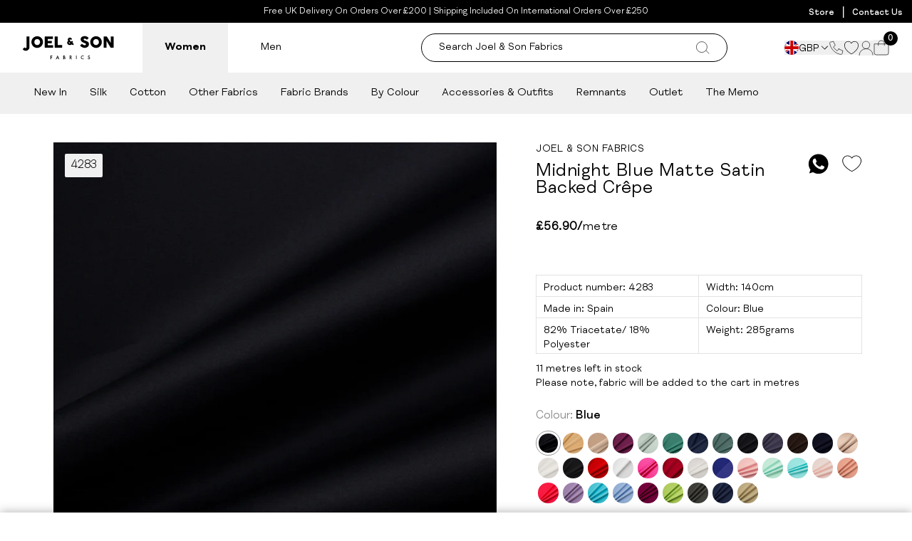

--- FILE ---
content_type: text/javascript
request_url: https://www.joelandsonfabrics.com/cdn/shop/t/245/assets/quick-add-modal.min.js
body_size: 273
content:
import{f as d}from"./utilities.min.js";import"./anime.min.js";import"./shopify-utils.min.js";class l extends HTMLElement{constructor(){super(),this.backdrop=this.querySelector("[data-modal-backdrop]"),this.modalContent=this.querySelector("[data-modal-content]"),this.productHandle=null}connectedCallback(){this.openModal(),this.closeActions()}async fetchQuickView(t,n={}){this.productHandle=t;try{const e=this.buildQueryString(n),s=`/products/${t}${e}${e?"&":"?"}section_id=quick-add-modal`,c=await d(s);if(!c)throw new Error("Failed to fetch quick-add modal content");const i=c.querySelector(".quick-add-modal");if(!i)throw new Error("Quick-add modal content not found in fetched section");const r=this.modalContent.querySelector(".modal-content-inner");r?r.innerHTML=i.innerHTML:this.modalContent.innerHTML=i.innerHTML,this.executeScripts(this.modalContent),await new Promise(a=>setTimeout(a,50)),this.setupColorSwatches()}catch(e){console.error("Error loading quick-add modal:",e);const o=this.modalContent.querySelector(".modal-content-inner"),s=`
        <div class="p-4 text-center">
          <p class="text-red-600">Error loading product. Please try again.</p>
        </div>
      `;o?o.innerHTML=s:this.modalContent.innerHTML=s}}executeScripts(t){t.querySelectorAll("script").forEach(e=>{const o=document.createElement("script");Array.from(e.attributes).forEach(s=>{o.setAttribute(s.name,s.value)}),o.textContent=e.textContent,e.parentNode.replaceChild(o,e)})}buildQueryString(t){if(!t||Object.keys(t).length===0)return"";const n=new URLSearchParams;Object.keys(t).forEach(o=>{t[o]&&n.append(o,t[o])});const e=n.toString();return e?`?${e}`:""}setupColorSwatches(){(this.modalContent.querySelector(".modal-content-inner")||this.modalContent).querySelectorAll("[data-quick-add-color-swatch]").forEach(e=>{const o=e.cloneNode(!0);e.parentNode.replaceChild(o,e),o.addEventListener("click",s=>{s.preventDefault(),s.stopPropagation();const c=(o.dataset.productHandle||"").trim(),i=(o.dataset.color||"").trim();if(!c){console.error("Color swatch missing product handle");return}const r=(this.productHandle||"").trim();c!==r&&this.fetchQuickView(c,i?{color:i}:{})})})}openModal(){document.addEventListener("click",t=>{const n=t.target.closest('[data-modal-trigger="quick-add"]');if(n&&n.dataset.productHandle){t.preventDefault(),t.stopPropagation(),t.stopImmediatePropagation(),this.style.display="block",this.classList.add("visible"),document.documentElement.classList.add("modal-open"),document.body.classList.add("overflow-hidden"),this.backdrop&&this.backdrop.classList.add("active");const e=this.querySelector("[data-modal-content]");requestAnimationFrame(()=>{if(e){e.classList.remove("opacity-0","invisible","scale-95"),e.classList.add("opacity-100","visible","scale-100");const o=e.querySelector(".modal-content-inner");o&&(o.style.pointerEvents="auto"),e.style.pointerEvents="auto"}}),this.fetchQuickView(n.dataset.productHandle)}},!0)}closeModal(){this.backdrop&&this.backdrop.classList.remove("active");const t=this.querySelector("[data-modal-content]");t&&(t.classList.remove("opacity-100","visible","scale-100"),t.classList.add("opacity-0","invisible","scale-95")),setTimeout(()=>{this.classList.remove("visible"),this.style.display="none",document.documentElement.classList.remove("modal-open"),document.body.classList.remove("overflow-hidden");const n=this.modalContent.querySelector(".modal-content-inner");n?n.innerHTML="":this.modalContent.innerHTML="",this.productHandle=null},300)}closeActions(){this.addEventListener("click",t=>{(t.target.closest("[data-close]")||!t.target.closest("[data-modal-content]"))&&this.closeModal()}),this.backdrop&&this.backdrop.addEventListener("click",()=>{this.closeModal()}),document.addEventListener("keydown",t=>{t.key==="Escape"&&this.classList.contains("visible")&&this.closeModal()})}}customElements.define("quick-add-modal",l);


--- FILE ---
content_type: text/javascript; charset=utf-8
request_url: https://stockist.co/api/v1/u15436/widget.js?callback=_stockistConfigCallback_u15436
body_size: 1044
content:
/**/_stockistConfigCallback_u15436({
  "tag": "u15436",
  "layout_version": "1",
  "layout": "horizontal_list_left_search_top",
  "desktop_breakpoint": 700,
  "css_isolation": false,
  "mobile_map_display": "middle",
  "container": {
    "height": "600"
  },
  "side_panel_width": "300",
  "mobile_list_height": "-1",
  "search_type": "live",
  "initial": {
    "latitude": "39.82817500",
    "longitude": "-98.57950000",
    "zoom": 3,
    "display": "geolocate",
    "search": "none",
    "bounds": {
      "west": -0.24279,
      "south": 51.47807,
      "east": -0.09841,
      "north": 51.56791
    }
  },
  "browser_geolocation": "mobile",
  "autocomplete": "yes",
  "units": "mi",
  "max_results": 100,
  "max_distance": 50000,
  "search": {
    "mode": "bounds",
    "min_radius": 25,
    "radius": 100,
    "radius_default": 25,
    "radius_display": "inline",
    "name_autocomplete": false,
    "name_full": false,
    "radius_options": [
      10,
      25,
      50,
      100,
      250
    ]
  },
  "geolocation": {
    "mode": "radius",
    "radius": 25,
    "button": "none",
    "color": "#509bfb"
  },
  "overview": {
    "behavior": "clusters",
    "max_zoom": 8,
    "color": "#333333"
  },
  "filter_operator": "and",
  "filter_display": "standalone",
  "feature_color": "#333333",
  "retina_markers": true,
  "custom_css": "",
  "autocomplete_types": [
    "regions"
  ],
  "country_lock": [],
  "languages": {
    "default": {
      "address_not_found": "Sorry, we couldn't find that address.",
      "directions_link": "Directions",
      "filter_dropdown_button": "Filter results",
      "generic_error": "Sorry, we ran into a problem. Please try again in a moment.",
      "geolocation_button": "Use my location",
      "geolocation_error": "We couldn't find your location. Check that location services are turned on in your browser or device settings.",
      "initial_message": "Enter your city or postal code to find nearby stores.",
      "no_results": "Sorry, we didn't find any stores nearby.",
      "search_button": "",
      "search_placeholder": "Type a postcode or address...",
      "website_link": "",
      "code": "en"
    }
  },
  "analytics": {
    "enabled": true,
    "map_usage": true,
    "key": "tYXTmnmhW_BfxLuDTAOM7plYmdAFaUX5SfRdKO2kDKjT8e3L_rVERQJg2eHFxce-S1MEwCgzzSh8vjl_d7q4Gb3H7nPU1dboQdT12iBFkpdY-u3pHg4eq77aUijieC0-"
  },
  "whitelabel": false,
  "map": {
    "type": "mapbox",
    "key": "e:dAJtQFCpkESgucAMePg0gJ009PSwcATUjOSYRBS02Ax0mDRgZPWctLAQHCzMbJRUGCC4oIBMIGx4lKwdzewwzDhcyET8IOSgZIg0nG1opJTI8IDYdGRo5GQZwfSQhPignEGgl",
    "style": "mapbox.outdoors"
  },
  "markers": [
    {
      "id": "mrk_94nxep54",
      "type": "url",
      "color": "#ea4335",
      "url": "https://cdn.shopify.com/s/files/1/0701/8866/3105/files/map-pin.svg?v=1733504692",
      "retina": true,
      "width": 37,
      "height": 49,
      "is_default": true
    }
  ],
  "filters": [],
  "custom_fields": [],
  "preload": true,
  "ts": "2026-01-14 06:23:30 PST"
});

--- FILE ---
content_type: text/javascript
request_url: https://www.joelandsonfabrics.com/cdn/shop/t/245/assets/site-drawer.min.js
body_size: -625
content:
class t extends HTMLElement{constructor(){super(),this._loading=!1,this._visibility=!1,this._enabled=!1,this.drawers=document.querySelector("site-drawers"),this.drawer=this.querySelector("[data-drawer]"),this.twin=this.dataset.twinnedDrawer}handleCloseClick(e){e.preventDefault(),this.drawers.close(this.twin)}open(){this.visibility=!0}close(){this.visibility=!1}get loading(){return this._loading}set loading(e){this._loading=e,this.classList.toggle("loading",e)}get enabled(){return this._enabled}set enabled(e){this._enabled=e}get visibility(){return this._visibility}set visibility(e){this._visibility=e,this.classList.toggle("active",e),!this.enabled&&(e?this.drawer.querySelectorAll("[data-close]").forEach(i=>i.addEventListener("click",this.handleCloseClick.bind(this))):this.drawer.querySelectorAll("[data-close]").forEach(i=>i.removeEventListener("click",this.handleCloseClick.bind(this))),this.enabled=!0)}}customElements.define("site-drawer",t);export{t as D};


--- FILE ---
content_type: text/plain;charset=UTF-8, text/javascript
request_url: https://app.accessibilityspark.com/sessions?shop=joel-sons.myshopify.com
body_size: -83
content:
// 1768728926687 | joel-sons.myshopify.com | null | undefined

--- FILE ---
content_type: text/javascript
request_url: https://www.joelandsonfabrics.com/cdn/shop/t/245/assets/pdp-page-you-may-also-like.min.js
body_size: -191
content:
import{S as r,N as s,M as i,a}from"./swiper.min.js";import{f as o}from"./utilities.min.js";import{C as n}from"./card-variant-selector.min.js";import"./vendor.min.js";import"./anime.min.js";import"./shopify-utils.min.js";class l extends HTMLElement{constructor(){super(),this.swiper=!1,this.id=this.dataset.id,this.url=this.dataset.url,this.productContainer=this.querySelector("[data-product-container]"),this.onLoad()}async onLoad(){await this.getRecommendations(),this.createCarousel(),this.classList.add("active")}getRecommendations(){return new Promise((e,u)=>{o(`${this.url}?section_id=you-may-also-like-pdp&product_id=${this.id}&limit=10&intent=related`).then(t=>{this.productContainer.innerHTML=t.innerHTML,document.querySelector("site-drawers").setupTriggers(this.productContainer),window.shopifyWishlist.initButtons(this.productContainer),document.querySelector("site-drawers").setupTriggers(this.productContainer),new n,this.classList.add("active"),e()})})}createCarousel(){this.swiper=new r(this.productContainer.querySelector(".swiper"),{allowTouchMove:!0,passiveListeners:!1,navigation:{prevEl:this.querySelector("[data-carousel-prev-mob]"),nextEl:this.querySelector("[data-carousel-next-mob]")},slidesPerView:1.3,spaceBetween:16,forceToAxis:!0,mousewheel:{forceToAxis:!0},scrollbar:{el:this.querySelector(".swiper-scrollbar"),draggable:!0},breakpoints:{768:{slidesPerView:2.3,spaceBetween:20,navigation:{prevEl:this.querySelector("[data-carousel-prev]"),nextEl:this.querySelector("[data-carousel-next]")}},1e3:{slidesPerView:3.3,spaceBetween:20,navigation:{prevEl:this.querySelector("[data-carousel-prev]"),nextEl:this.querySelector("[data-carousel-next]")}},1280:{slidesPerView:4.5,spaceBetween:30,navigation:{prevEl:this.querySelector("[data-carousel-prev]"),nextEl:this.querySelector("[data-carousel-next]")}}},modules:[s,i,a]})}}customElements.define("pdp-page-you-may-also-like",l);


--- FILE ---
content_type: text/javascript
request_url: https://www.joelandsonfabrics.com/cdn/shop/t/245/assets/mobile-navigation.min.js
body_size: -294
content:
class a extends HTMLElement{constructor(){super(),this.headerEl=document.querySelector("sticky-header"),this.buttonEl=document.querySelector("[data-mobile-menu-trigger]"),this.menuLinkEls=this.querySelectorAll("[data-mobile-menu-target]"),this.subMenuTriggerEls=this.querySelectorAll("[data-sub-menu-trigger]"),this.backTriggerEls=this.querySelectorAll("[data-menu-back]")}connectedCallback(){this.buttonEl.addEventListener("click",()=>{this.visibility=!this.visibility}),this.menuLinkEls.forEach(t=>{t.addEventListener("click",s=>{s.stopImmediatePropagation(),this.setActiveMenu(t.dataset.mobileMenuTarget)})}),this.subMenuTriggerEls.forEach(t=>{t.addEventListener("click",this.onSubMenuClick.bind(this))}),this.backTriggerEls.forEach(t=>{t.addEventListener("click",this.onMenuBackClick.bind(this))})}onSubMenuClick(t){t.stopImmediatePropagation();const e=t.target.closest("[data-sub-menu-trigger]").nextElementSibling,i=this.querySelector("[data-mobile-nav-holder]");e.classList.add("active"),i==null||i.classList.add("!overflow-y-hidden"),i&&i.scrollTo({top:0,behavior:"smooth"})}onMenuBackClick(t){const s=t.target.closest("[data-sub-menu]"),e=this.querySelector("[data-mobile-nav-holder]");s.classList.remove("active"),e==null||e.classList.remove("!overflow-y-hidden")}setActiveMenu(t){this.querySelector("[data-mobile-menu-target].active").classList.remove("active"),this.querySelector(`[data-mobile-menu-target="${t}"]`).classList.add("active"),this.querySelector("[data-mobile-menu].active").classList.remove("active"),this.querySelector(`[data-mobile-menu="${t}"]`).classList.add("active")}get visibility(){return this._visibility}set visibility(t){this._visibility=t,this.classList.toggle("active",t),this.buttonEl.classList.toggle("active",t),document.body.classList.contains("template-index")&&this.headerEl.classList.toggle("fill",t),document.body.classList.toggle("site-overflowed",t)}}customElements.define("mobile-navigation",a);


--- FILE ---
content_type: application/javascript; charset=utf-8
request_url: https://cdn-widgetsrepository.yotpo.com/v1/loader/y8qqtPkMaMQyu4jDTrikaQ
body_size: 26757
content:

if (typeof (window) !== 'undefined' && window.performance && window.performance.mark) {
  window.performance.mark('yotpo:loader:loaded');
}
var yotpoWidgetsContainer = yotpoWidgetsContainer || { guids: {} };
(function(){
    var guid = "y8qqtPkMaMQyu4jDTrikaQ";
    var loader = {
        loadDep: function (link, onLoad, strategy) {
            var script = document.createElement('script');
            script.onload = onLoad || function(){};
            script.src = link;
            if (strategy === 'defer') {
                script.defer = true;
            } else if (strategy === 'async') {
                script.async = true;
            }
            script.setAttribute("type", "text/javascript");
            script.setAttribute("charset", "utf-8");
            document.head.appendChild(script);
        },
        config: {
            data: {
                guid: guid
            },
            widgets: {
            
                "1222592": {
                    instanceId: "1222592",
                    instanceVersionId: "466703055",
                    templateAssetUrl: "https://cdn-widgetsrepository.yotpo.com/widget-assets/widget-loyalty-campaigns/app.v1.2.14-7481.js",
                    cssOverrideAssetUrl: "",
                    customizationCssUrl: "",
                    customizations: {
                      "campaign-description-font-color": "#6C6C6C",
                      "campaign-description-size": "16px",
                      "campaign-item-1310572-background-color": "rgba(255,255,255,0.53)",
                      "campaign-item-1310572-background-image-color-overlay": "rgba(0, 0, 0, .4)",
                      "campaign-item-1310572-background-type": "color",
                      "campaign-item-1310572-border-color": "rgba(188,188,188,0)",
                      "campaign-item-1310572-description-font-color": "#6c6c6c",
                      "campaign-item-1310572-description-font-size": "16",
                      "campaign-item-1310572-exclude_audience_names": "",
                      "campaign-item-1310572-hover-view-tile-message": "Earn 25 points when you leave a review",
                      "campaign-item-1310572-icon-color": "rgba(0,0,0,1)",
                      "campaign-item-1310572-icon-type": "defaultIcon",
                      "campaign-item-1310572-include_audience_ids": "1",
                      "campaign-item-1310572-include_audience_names": "All customers",
                      "campaign-item-1310572-special-reward-enabled": "false",
                      "campaign-item-1310572-special-reward-headline-background-color": "#F4F0DFFF",
                      "campaign-item-1310572-special-reward-headline-text": "Just for you!",
                      "campaign-item-1310572-special-reward-headline-title-font-color": "#000000FF",
                      "campaign-item-1310572-special-reward-headline-title-font-size": "12",
                      "campaign-item-1310572-special-reward-tile-border-color": "#000000FF",
                      "campaign-item-1310572-tile-description": "Leave A Review",
                      "campaign-item-1310572-tile-reward": "25 points",
                      "campaign-item-1310572-title-font-color": "#000000FF",
                      "campaign-item-1310572-title-font-size": "18",
                      "campaign-item-1310572-type": "YotpoReviewCampaign",
                      "campaign-item-1310573-action-tile-action-text": "Share on Facebook",
                      "campaign-item-1310573-action-tile-title": "Earn 5 points when you share us on Facebook",
                      "campaign-item-1310573-background-color": "rgba(255,255,255,0.53)",
                      "campaign-item-1310573-background-image-color-overlay": "rgba(0, 0, 0, .4)",
                      "campaign-item-1310573-background-type": "color",
                      "campaign-item-1310573-border-color": "rgba(188,188,188,0)",
                      "campaign-item-1310573-description-font-color": "#6c6c6c",
                      "campaign-item-1310573-description-font-size": "16",
                      "campaign-item-1310573-exclude_audience_names": "",
                      "campaign-item-1310573-icon-color": "rgba(0,0,0,1)",
                      "campaign-item-1310573-icon-type": "defaultIcon",
                      "campaign-item-1310573-include_audience_ids": "1",
                      "campaign-item-1310573-include_audience_names": "All customers",
                      "campaign-item-1310573-special-reward-enabled": "false",
                      "campaign-item-1310573-special-reward-headline-background-color": "#F4F0DFFF",
                      "campaign-item-1310573-special-reward-headline-text": "Just for you!",
                      "campaign-item-1310573-special-reward-headline-title-font-color": "#000000FF",
                      "campaign-item-1310573-special-reward-headline-title-font-size": "12",
                      "campaign-item-1310573-special-reward-tile-border-color": "#000000FF",
                      "campaign-item-1310573-tile-description": "Share on Facebook",
                      "campaign-item-1310573-tile-reward": "5 points",
                      "campaign-item-1310573-title-font-color": "#000000FF",
                      "campaign-item-1310573-title-font-size": "18",
                      "campaign-item-1310573-type": "FacebookShareCampaign",
                      "campaign-item-1310574-action-tile-ask-year": "true",
                      "campaign-item-1310574-action-tile-birthday-required-field-message": "This field is required",
                      "campaign-item-1310574-action-tile-birthday-thank-you-message": "Thanks! We're looking forward to helping you celebrate :)",
                      "campaign-item-1310574-action-tile-european-date-format": "false",
                      "campaign-item-1310574-action-tile-message-text": "If your birthday is within the next 30 days, your reward will be granted in delay, up to 30 days.",
                      "campaign-item-1310574-action-tile-month-names": "January,February,March,April,May,June,July,August,September,October,November,December",
                      "campaign-item-1310574-action-tile-title": "Earn 100 points on your birthday",
                      "campaign-item-1310574-background-color": "rgba(255,255,255,0.53)",
                      "campaign-item-1310574-background-image-color-overlay": "rgba(0, 0, 0, .4)",
                      "campaign-item-1310574-background-type": "color",
                      "campaign-item-1310574-border-color": "rgba(188,188,188,0)",
                      "campaign-item-1310574-description-font-color": "#6c6c6c",
                      "campaign-item-1310574-description-font-size": "16",
                      "campaign-item-1310574-exclude_audience_names": "",
                      "campaign-item-1310574-icon-color": "rgba(0,0,0,1)",
                      "campaign-item-1310574-icon-type": "defaultIcon",
                      "campaign-item-1310574-include_audience_ids": "1",
                      "campaign-item-1310574-include_audience_names": "All customers",
                      "campaign-item-1310574-special-reward-enabled": "false",
                      "campaign-item-1310574-special-reward-headline-background-color": "#F4F0DFFF",
                      "campaign-item-1310574-special-reward-headline-text": "Just for you!",
                      "campaign-item-1310574-special-reward-headline-title-font-color": "#000000FF",
                      "campaign-item-1310574-special-reward-headline-title-font-size": "12",
                      "campaign-item-1310574-special-reward-tile-border-color": "#000000FF",
                      "campaign-item-1310574-tile-description": "On Your Birthday",
                      "campaign-item-1310574-tile-reward": "100 points",
                      "campaign-item-1310574-title-font-color": "#000000FF",
                      "campaign-item-1310574-title-font-size": "18",
                      "campaign-item-1310574-type": "BirthdayCampaign",
                      "campaign-item-1398728-background-color": "rgba(255,255,255,0.53)",
                      "campaign-item-1398728-background-image-color-overlay": "rgba(0, 0, 0, .4)",
                      "campaign-item-1398728-background-type": "color",
                      "campaign-item-1398728-border-color": "rgba(188,188,188,0)",
                      "campaign-item-1398728-description-font-color": "#6c6c6c",
                      "campaign-item-1398728-description-font-size": "16",
                      "campaign-item-1398728-exclude_audience_names": "",
                      "campaign-item-1398728-hover-view-tile-message": "Earn 50 points when you leave a photo review",
                      "campaign-item-1398728-icon-color": "rgba(0,0,0,1)",
                      "campaign-item-1398728-icon-type": "defaultIcon",
                      "campaign-item-1398728-include_audience_ids": "1",
                      "campaign-item-1398728-include_audience_names": "All customers",
                      "campaign-item-1398728-special-reward-enabled": "false",
                      "campaign-item-1398728-special-reward-headline-background-color": "#F4F0DFFF",
                      "campaign-item-1398728-special-reward-headline-text": "Just for you!",
                      "campaign-item-1398728-special-reward-headline-title-font-color": "#000000FF",
                      "campaign-item-1398728-special-reward-headline-title-font-size": "12",
                      "campaign-item-1398728-special-reward-tile-border-color": "#000000FF",
                      "campaign-item-1398728-tile-description": "Add photo to review",
                      "campaign-item-1398728-tile-reward": "50 points",
                      "campaign-item-1398728-title-font-color": "#000000FF",
                      "campaign-item-1398728-title-font-size": "18",
                      "campaign-item-1398728-type": "YotpoReviewImageCampaign",
                      "campaign-item-1398729-background-color": "rgba(255,255,255,0.53)",
                      "campaign-item-1398729-background-image-color-overlay": "rgba(0, 0, 0, .4)",
                      "campaign-item-1398729-background-type": "color",
                      "campaign-item-1398729-border-color": "rgba(188,188,188,0)",
                      "campaign-item-1398729-description-font-color": "#6c6c6c",
                      "campaign-item-1398729-description-font-size": "16",
                      "campaign-item-1398729-exclude_audience_names": "",
                      "campaign-item-1398729-hover-view-tile-message": "Earn 75 points when you leave a video review",
                      "campaign-item-1398729-icon-color": "rgba(0,0,0,1)",
                      "campaign-item-1398729-icon-type": "defaultIcon",
                      "campaign-item-1398729-include_audience_ids": "1",
                      "campaign-item-1398729-include_audience_names": "All customers",
                      "campaign-item-1398729-special-reward-enabled": "false",
                      "campaign-item-1398729-special-reward-headline-background-color": "#F4F0DFFF",
                      "campaign-item-1398729-special-reward-headline-text": "Just for you!",
                      "campaign-item-1398729-special-reward-headline-title-font-color": "#000000FF",
                      "campaign-item-1398729-special-reward-headline-title-font-size": "12",
                      "campaign-item-1398729-special-reward-tile-border-color": "#000000FF",
                      "campaign-item-1398729-tile-description": "Add video to review",
                      "campaign-item-1398729-tile-reward": "75 points",
                      "campaign-item-1398729-title-font-color": "#000000FF",
                      "campaign-item-1398729-title-font-size": "18",
                      "campaign-item-1398729-type": "YotpoReviewVideoCampaign",
                      "campaign-title-font-color": "#000000",
                      "campaign-title-size": "20px",
                      "completed-tile-headline": "Completed",
                      "completed-tile-message": "You've already used this option",
                      "container-headline": "",
                      "general-hover-tile-button-color": "#000000FF",
                      "general-hover-tile-button-text-color": "#F4F0DFFF",
                      "general-hover-tile-button-type": "rounded_filled_rectangle",
                      "general-hover-tile-color-overlay": "#F4F0DFFF",
                      "general-hover-tile-text-color": "#000000FF",
                      "headline-font-color": "#000000FF",
                      "headline-font-size": "26px",
                      "layout-background-color": "#F4F0DFFF",
                      "layout-background-enabled": "false",
                      "logged-in-non-member-button-text": "Join now",
                      "logged-in-non-member-link-destination": "banner_section",
                      "logged-out-is-redirect-after-login-to-current-page": "true",
                      "logged-out-message": "Already a member?",
                      "logged-out-sign-in-text": "Log in",
                      "logged-out-sign-up-text": "Sign up",
                      "main-text-font-name-and-url": "FS-Meridian-Regular@400|https://cdn-widgetsrepository.yotpo.com/brandkit/custom-fonts/SiFilwMZRTx1Mr0kpiatHKdEVdel9Pby1YmLT8nw/fs-meridian-regular/fsmeridian-regular.static(1)-400.css",
                      "secondary-text-font-name-and-url": "FS-Meridian-Regular@400|https://cdn-widgetsrepository.yotpo.com/brandkit/custom-fonts/SiFilwMZRTx1Mr0kpiatHKdEVdel9Pby1YmLT8nw/fs-meridian-regular/fsmeridian-regular.static(1)-400.css",
                      "selected-audiences": "1",
                      "selected-extensions": [
                        "1310572",
                        "1310574",
                        "1398728",
                        "1398729",
                        "1310573"
                      ],
                      "special-reward-enabled": "false",
                      "special-reward-headline-background-color": "#F4F0DFFF",
                      "special-reward-headline-text": "Special for you",
                      "special-reward-headline-title-font-color": "#000000FF",
                      "special-reward-headline-title-font-size": "12",
                      "special-reward-tile-border-color": "#000000FF",
                      "tile-border-color": "#BCBCBC",
                      "tile-spacing-type": "small",
                      "tiles-background-color": "#FFFFFF",
                      "time-between-rewards-days": "You'll be eligible again in *|days|* days",
                      "time-between-rewards-hours": "You'll be eligible again in *|hours|* hours"
                    },
                    staticContent: {
                      "companyName": "joel-sons",
                      "cssEditorEnabled": true,
                      "currency": "GBP",
                      "facebookAppId": "1647129615540489",
                      "isHidden": false,
                      "isMultiCurrencyEnabled": false,
                      "isOptInFlowEnabled": true,
                      "isSegmentationsPickerEnabled": true,
                      "isShopifyNewAccountsVersion": false,
                      "merchantId": "128970",
                      "platformName": "shopify",
                      "storeAccountLoginUrl": "//oakbeds.myshopify.com/account/login",
                      "storeAccountRegistrationUrl": "//oakbeds.myshopify.com/account/register",
                      "storeId": "SiFilwMZRTx1Mr0kpiatHKdEVdel9Pby1YmLT8nw"
                    },
                    className: "CampaignWidget",
                    dependencyGroupId: 2
                },
            
                "792086": {
                    instanceId: "792086",
                    instanceVersionId: "356803499",
                    templateAssetUrl: "https://cdn-widgetsrepository.yotpo.com/widget-assets/widget-referral-widget/app.v2.5.19-7355.js",
                    cssOverrideAssetUrl: "",
                    customizationCssUrl: "",
                    customizations: {
                      "background-color": "#F6F1EE",
                      "background-image-url": "https://cdn-widget-assets.yotpo.com/static_assets/y8qqtPkMaMQyu4jDTrikaQ/images/image_2024_07_11_11_45_05_858",
                      "customer-email-view-button-text": "Next",
                      "customer-email-view-description": "Give your friends £5 off their first order of £99, and get £5 in points for each successful referral.",
                      "customer-email-view-header": "Refer a Friend",
                      "customer-email-view-input-placeholder": "Your email address",
                      "customer-email-view-title": "Give £5, Get £5",
                      "customer-name-view-input-placeholder": "Your first name",
                      "default-toggle": true,
                      "description-color": "#6C6C6C",
                      "description-font-size": "16px",
                      "final-view-button-text": "REFER MORE FRIENDS",
                      "final-view-description": "Remind your friends to check their email",
                      "final-view-error-description": "We were unable to share the referral link. Go back to the previous step to try again.",
                      "final-view-error-text": "GO BACK",
                      "final-view-error-title": "Something went wrong",
                      "final-view-title": "THANKS FOR REFERRING",
                      "fonts-primary-font-name-and-url": "FS-Meridian-Regular@400|https://cdn-widgetsrepository.yotpo.com/brandkit/custom-fonts/SiFilwMZRTx1Mr0kpiatHKdEVdel9Pby1YmLT8nw/fs-meridian-regular/fsmeridian-regular.static(1)-400.css",
                      "fonts-secondary-font-name-and-url": "FS-Meridian-Regular@400|https://cdn-widgetsrepository.yotpo.com/brandkit/custom-fonts/SiFilwMZRTx1Mr0kpiatHKdEVdel9Pby1YmLT8nw/fs-meridian-regular/fsmeridian-regular.static(1)-400.css",
                      "header-color": "#000000FF",
                      "header-font-size": "16px",
                      "main-share-option-desktop": "main_share_email",
                      "main-share-option-mobile": "main_share_sms",
                      "next-button-background-color": "#FFFFFFFF",
                      "next-button-font-size": "16px",
                      "next-button-size": "standard",
                      "next-button-text-color": "#000000FF",
                      "next-button-type": "rounded_filled_rectangle",
                      "referral-history-completed-points-text": "{{points}} POINTS",
                      "referral-history-completed-status-type": "text",
                      "referral-history-confirmed-status": "Completed",
                      "referral-history-pending-status": "Pending",
                      "referral-history-redeem-text": "You can redeem your points for a reward, or apply your reward code at checkout.",
                      "referral-history-sumup-line-points-text": "{{points}} POINTS",
                      "referral-history-sumup-line-text": "Your Rewards",
                      "referral-views-button-text": "Next",
                      "referral-views-copy-link-button-text": "Copy link",
                      "referral-views-description": "Give your friends £5 off their first order of £99, and get £5 in points for each successful referral.",
                      "referral-views-email-share-body": "How does a discount off your first order at {{company_name}} sound? Use the link below and once you've shopped, I'll get a reward too.\n{{referral_link}}",
                      "referral-views-email-share-subject": "Discount to a Store You'll Love!",
                      "referral-views-email-share-type": "marketing_email",
                      "referral-views-friends-input-placeholder": "Friend’s email address",
                      "referral-views-header": "Refer a Friend",
                      "referral-views-personal-email-button-text": "Share via email",
                      "referral-views-sms-button-text": "Share via SMS",
                      "referral-views-title": "Give £5, Get £5",
                      "referral-views-whatsapp-button-text": "Share via WhatsApp",
                      "share-allow-copy-link": true,
                      "share-allow-email": true,
                      "share-allow-facebook": true,
                      "share-allow-sms": true,
                      "share-allow-twitter": true,
                      "share-allow-whatsapp": true,
                      "share-facebook-header": "Get a discount and shop today!",
                      "share-facebook-image-url": "",
                      "share-icons-color": "#000000FF",
                      "share-settings-copyLink": true,
                      "share-settings-default-checkbox": true,
                      "share-settings-default-mobile-checkbox": true,
                      "share-settings-email": true,
                      "share-settings-facebook": true,
                      "share-settings-fbMessenger": true,
                      "share-settings-mobile-copyLink": true,
                      "share-settings-mobile-email": true,
                      "share-settings-mobile-facebook": true,
                      "share-settings-mobile-fbMessenger": true,
                      "share-settings-mobile-sms": true,
                      "share-settings-mobile-twitter": true,
                      "share-settings-mobile-whatsapp": true,
                      "share-settings-twitter": true,
                      "share-settings-whatsapp": true,
                      "share-sms-message": "I love {{company_name}}! Shop using my link to get a discount {{referral_link}}",
                      "share-twitter-message": "These guys are great! Get a discount using my link: ",
                      "share-whatsapp-message": "I love {{company_name}}! Shop using my link to get a discount {{referral_link}}",
                      "tab-size": "small",
                      "tab-type": "lower_line",
                      "tab-view-primary-tab-text": "Refer a Friend",
                      "tab-view-secondary-tab-text": "Your Referrals",
                      "tile-color": "#FFFFFFFF",
                      "title-color": "#000000FF",
                      "title-font-size": "26px",
                      "view-exit-intent-enabled": false,
                      "view-exit-intent-mobile-timeout-ms": 10000,
                      "view-is-popup": false,
                      "view-layout": "left",
                      "view-popup-delay-ms": 0,
                      "view-show-customer-name": "false",
                      "view-show-popup-on-exit": false,
                      "view-show-referral-history": false,
                      "view-table-rectangular-dark-pending-color": "rgba( 0, 0, 0, 0.6 )",
                      "view-table-rectangular-light-pending-color": "#FFFFFF",
                      "view-table-selected-color": "#0F8383",
                      "view-table-theme": "dark",
                      "view-table-type": "lines",
                      "wadmin-text-and-share-choose-sreen": "step_3"
                    },
                    staticContent: {
                      "companyName": "joel-sons",
                      "cssEditorEnabled": true,
                      "currency": "GBP",
                      "hasPrimaryFontsFeature": true,
                      "isHidden": false,
                      "isMultiCurrencyEnabled": false,
                      "merchantId": "128970",
                      "migrateTabColorToBackground": true,
                      "platformName": "shopify",
                      "referralHistoryEnabled": true,
                      "referralHost": "http://rwrd.io"
                    },
                    className: "ReferralWidget",
                    dependencyGroupId: 2
                },
            
                "707754": {
                    instanceId: "707754",
                    instanceVersionId: "433399643",
                    templateAssetUrl: "https://cdn-widgetsrepository.yotpo.com/widget-assets/widget-my-rewards/app.v1.4.17-7427.js",
                    cssOverrideAssetUrl: "",
                    customizationCssUrl: "",
                    customizations: {
                      "layout-add-background": "true",
                      "layout-background-color": "rgba(0,0,0,0)",
                      "logged-in-description-color": "#FFFFFFFF",
                      "logged-in-description-font-size": "22",
                      "logged-in-description-text": "You have {{current_point_balance}} points",
                      "logged-in-description-tier-status-text": "{{current_vip_tier_name}} tier",
                      "logged-in-headline-color": "rgba(255,255,255,1)",
                      "logged-in-headline-font-size": 48,
                      "logged-in-headline-text": "WELCOME BACK {{first_name}}!",
                      "logged-in-primary-button-cta-type": "custom",
                      "logged-in-primary-button-text": "Redeem Now",
                      "logged-in-primary-button-url": "/pages/rewards",
                      "logged-in-secondary-button-text": "Rewards History",
                      "logged-out-headline-color": "rgba(255,255,255,1)",
                      "logged-out-headline-font-size": "26",
                      "logged-out-headline-text": "How it Works",
                      "logged-out-selected-step-name": "step_1",
                      "primary-button-background-color": "rgba(255,255,255,1)",
                      "primary-button-text-color": "rgba(0,0,0,1)",
                      "primary-button-type": "filled_rectangle",
                      "primary-font-name-and-url": "FS-Meridian-Regular@400|https://cdn-widgetsrepository.yotpo.com/brandkit/custom-fonts/SiFilwMZRTx1Mr0kpiatHKdEVdel9Pby1YmLT8nw/fs-meridian-regular/fsmeridian-regular.static(1)-400.css",
                      "reward-step-1-displayname": "Step 1",
                      "reward-step-1-settings-description": "Create an account and\nearn 100 points.",
                      "reward-step-1-settings-description-color": "rgba(255,255,255,1)",
                      "reward-step-1-settings-description-font-size": "16",
                      "reward-step-1-settings-icon": "default",
                      "reward-step-1-settings-icon-color": "rgba(255,255,255,1)",
                      "reward-step-1-settings-title": "Sign up",
                      "reward-step-1-settings-title-color": "rgba(255,255,255,1)",
                      "reward-step-1-settings-title-font-size": "20",
                      "reward-step-2-displayname": "Step 2",
                      "reward-step-2-settings-description": "Earn points every time\nyou shop.",
                      "reward-step-2-settings-description-color": "rgba(255,255,255,1)",
                      "reward-step-2-settings-description-font-size": "16",
                      "reward-step-2-settings-icon": "default",
                      "reward-step-2-settings-icon-color": "rgba(255,255,255,1)",
                      "reward-step-2-settings-title": "Earn points",
                      "reward-step-2-settings-title-color": "rgba(255,255,255,1)",
                      "reward-step-2-settings-title-font-size": "20",
                      "reward-step-3-displayname": "Step 3",
                      "reward-step-3-settings-description": "Redeem points for\nexclusive rewards.",
                      "reward-step-3-settings-description-color": "rgba(255,255,255,1)",
                      "reward-step-3-settings-description-font-size": "16",
                      "reward-step-3-settings-icon": "default",
                      "reward-step-3-settings-icon-color": "rgba(255,255,255,1)",
                      "reward-step-3-settings-title": "Redeem points",
                      "reward-step-3-settings-title-color": "rgba(255,255,255,1)",
                      "reward-step-3-settings-title-font-size": "20",
                      "rewards-history-approved-text": "Approved",
                      "rewards-history-background-color": "rgba(0,0,0,0.79)",
                      "rewards-history-headline-color": "#000000FF",
                      "rewards-history-headline-font-size": "26",
                      "rewards-history-headline-text": "Rewards History",
                      "rewards-history-pending-text": "Pending",
                      "rewards-history-refunded-text": "Refunded",
                      "rewards-history-reversed-text": "Reversed",
                      "rewards-history-table-action-col-text": "Action",
                      "rewards-history-table-date-col-text": "Date",
                      "rewards-history-table-expiration-col-text": "Points expire on",
                      "rewards-history-table-points-col-text": "Points",
                      "rewards-history-table-status-col-text": "Status",
                      "rewards-history-table-store-col-text": "Store",
                      "secondary-button-background-color": "#000000FF",
                      "secondary-button-text-color": "rgba(255,255,255,1)",
                      "secondary-button-type": "filled_rectangle",
                      "secondary-font-name-and-url": "FS-Meridian-Regular@400|https://cdn-widgetsrepository.yotpo.com/brandkit/custom-fonts/SiFilwMZRTx1Mr0kpiatHKdEVdel9Pby1YmLT8nw/fs-meridian-regular/fsmeridian-regular.static(1)-400.css",
                      "show-logged-in-description-points-balance": true,
                      "show-logged-in-description-tier-status": false,
                      "view-grid-points-column-color": "#FFFFFFFF",
                      "view-grid-rectangular-background-color": "#FFFFFFFF",
                      "view-grid-type": "border"
                    },
                    staticContent: {
                      "cssEditorEnabled": true,
                      "currency": "GBP",
                      "isHidden": false,
                      "isMultiCurrencyEnabled": false,
                      "isMultiStoreMerchant": false,
                      "isVipTiersEnabled": true,
                      "merchantId": "128970",
                      "platformName": "shopify",
                      "storeId": "SiFilwMZRTx1Mr0kpiatHKdEVdel9Pby1YmLT8nw"
                    },
                    className: "MyRewardsWidget",
                    dependencyGroupId: 2
                },
            
                "647261": {
                    instanceId: "647261",
                    instanceVersionId: "466783562",
                    templateAssetUrl: "https://cdn-widgetsrepository.yotpo.com/widget-assets/widget-checkout-redemptions/app.v0.8.4-7486.js",
                    cssOverrideAssetUrl: "",
                    customizationCssUrl: "",
                    customizations: {
                      "apply-button-color": "#011247",
                      "apply-button-text": "Apply",
                      "apply-button-text-color": "#ffffff",
                      "apply-button-type": "rounded_filled_rectangle",
                      "base-color": "#000000",
                      "cart-amount-below-min-background-color": "#fff",
                      "cart-amount-below-min-font-size": "14",
                      "cart-amount-below-min-text": "Use your points on purchases of {{cart_minimum_amount}} or more. Add another {{cart_missing_amount}} to your cart to use your points!",
                      "cart-amount-below-min-text-color": "#050f50",
                      "dropdown-border-color": "#848ca3",
                      "dropdown-border-radius": "2px",
                      "dropdown-text": "Choose reward",
                      "headline-color": "#011247",
                      "headline-font-size": "14",
                      "headline-text": "YOU HAVE {{current_point_balance}} POINTS",
                      "not-enough-points-text": "You don't have enough points to redeem just yet",
                      "primary-font-name-and-url": "FS-Meridian-Regular@400|https://cdn-widgetsrepository.yotpo.com/brandkit/custom-fonts/SiFilwMZRTx1Mr0kpiatHKdEVdel9Pby1YmLT8nw/fs-meridian-regular/fsmeridian-regular.static(1)-400.css",
                      "redemption-758441-cart-greater-than-cents": "",
                      "redemption-758441-cost-in-points": "100",
                      "redemption-758441-cost-text": "100 points",
                      "redemption-758441-currency-symbol": "£",
                      "redemption-758441-discount-amount-cents": "500",
                      "redemption-758441-discount-type": "fixed_amount",
                      "redemption-758441-name": "£5 off",
                      "redemption-758441-subunit-to-unit": "100",
                      "redemption-758441-type": "Coupon",
                      "redemption-758441-unrendered-name": "£5 off",
                      "redemption-758442-cart-greater-than-cents": "",
                      "redemption-758442-cost-in-points": "200",
                      "redemption-758442-cost-text": "200 points",
                      "redemption-758442-currency-symbol": "£",
                      "redemption-758442-discount-amount-cents": "1000",
                      "redemption-758442-discount-type": "fixed_amount",
                      "redemption-758442-name": "£10 off",
                      "redemption-758442-subunit-to-unit": "100",
                      "redemption-758442-type": "Coupon",
                      "redemption-758442-unrendered-name": "£10 off",
                      "redemption-758443-cart-greater-than-cents": "",
                      "redemption-758443-cost-in-points": "400",
                      "redemption-758443-cost-text": "400 points",
                      "redemption-758443-currency-symbol": "£",
                      "redemption-758443-discount-amount-cents": "2000",
                      "redemption-758443-discount-type": "fixed_amount",
                      "redemption-758443-name": "£20 off",
                      "redemption-758443-subunit-to-unit": "100",
                      "redemption-758443-type": "Coupon",
                      "redemption-758443-unrendered-name": "£20 off",
                      "redemption-778478-cart-greater-than-cents": "",
                      "redemption-778478-cost-in-points": "800",
                      "redemption-778478-cost-text": "800 points",
                      "redemption-778478-currency-symbol": "£",
                      "redemption-778478-discount-amount-cents": "4000",
                      "redemption-778478-discount-type": "fixed_amount",
                      "redemption-778478-name": "£40 off",
                      "redemption-778478-subunit-to-unit": "100",
                      "redemption-778478-type": "Coupon",
                      "redemption-778478-unrendered-name": "£40 off",
                      "redemption-778479-cart-greater-than-cents": "",
                      "redemption-778479-cost-in-points": "1200",
                      "redemption-778479-cost-text": "1,200 points",
                      "redemption-778479-currency-symbol": "£",
                      "redemption-778479-discount-amount-cents": "6000",
                      "redemption-778479-discount-type": "fixed_amount",
                      "redemption-778479-name": "£60 off",
                      "redemption-778479-subunit-to-unit": "100",
                      "redemption-778479-type": "Coupon",
                      "redemption-778479-unrendered-name": "£60 off",
                      "redemption-778480-cart-greater-than-cents": "50000",
                      "redemption-778480-cost-in-points": "2000",
                      "redemption-778480-cost-text": "2,000 points",
                      "redemption-778480-currency-symbol": "£",
                      "redemption-778480-discount-amount-cents": "10000",
                      "redemption-778480-discount-type": "fixed_amount",
                      "redemption-778480-name": "£100 off",
                      "redemption-778480-subunit-to-unit": "100",
                      "redemption-778480-type": "Coupon",
                      "redemption-778480-unrendered-name": "£100 off",
                      "secondary-font-name-and-url": "FS-Meridian-Regular@400|https://cdn-widgetsrepository.yotpo.com/brandkit/custom-fonts/SiFilwMZRTx1Mr0kpiatHKdEVdel9Pby1YmLT8nw/fs-meridian-regular/fsmeridian-regular.static(1)-400.css",
                      "selected-redemption-options": [
                        "758441",
                        "758442",
                        "758443",
                        "778479",
                        "778478",
                        "778480"
                      ],
                      "shopify-expand-order-section": "true"
                    },
                    staticContent: {
                      "cssEditorEnabled": true,
                      "currency": "GBP",
                      "isHidden": false,
                      "isMultiCurrencyEnabled": false,
                      "merchantId": "128970",
                      "platformName": "shopify",
                      "storeId": "SiFilwMZRTx1Mr0kpiatHKdEVdel9Pby1YmLT8nw"
                    },
                    className: "CheckoutRedemptionsWidget",
                    dependencyGroupId: null
                },
            
                "573878": {
                    instanceId: "573878",
                    instanceVersionId: "192899864",
                    templateAssetUrl: "https://cdn-widgetsrepository.yotpo.com/widget-assets/widget-customer-preview/app.v0.2.6-6145.js",
                    cssOverrideAssetUrl: "",
                    customizationCssUrl: "",
                    customizations: {
                      "view-background-color": "transparent",
                      "view-primary-color": "#2e4f7c",
                      "view-primary-font": "Nunito Sans@700|https://cdn-widgetsrepository.yotpo.com/web-fonts/css/nunito_sans/v1/nunito_sans_700.css",
                      "view-text-color": "#202020",
                      "welcome-text": "Good morning"
                    },
                    staticContent: {
                      "currency": "USD",
                      "hideIfMatchingQueryParam": [
                        "oseid"
                      ],
                      "isHidden": true,
                      "platformName": "shopify",
                      "selfExecutable": true,
                      "storeId": "SiFilwMZRTx1Mr0kpiatHKdEVdel9Pby1YmLT8nw",
                      "storeLoginUrl": "https://www.joelandsonfabrics.com/account",
                      "storeRegistrationUrl": "https://www.joelandsonfabrics.com/account",
                      "storeRewardsPageUrl": "http://oakbeds.myshopify.com/pages/rewards",
                      "urlMatch": "^(?!.*\\.yotpo\\.com).*$"
                    },
                    className: "CustomerPreview",
                    dependencyGroupId: null
                },
            
                "546235": {
                    instanceId: "546235",
                    instanceVersionId: "356808311",
                    templateAssetUrl: "https://cdn-widgetsrepository.yotpo.com/widget-assets/widget-referral-widget/app.v2.5.19-7355.js",
                    cssOverrideAssetUrl: "",
                    customizationCssUrl: "",
                    customizations: {
                      "background-color": "#F6F1EE",
                      "background-image-url": "https://cdn-widget-assets.yotpo.com/widget-referral-widget/customizations/defaults/background-image.jpg",
                      "customer-email-view-button-text": "Next",
                      "customer-email-view-description": "Give your friends $10 off their first order of $5, and get 500 points for each successful referral.",
                      "customer-email-view-header": "Refer a Friend",
                      "customer-email-view-input-placeholder": "Your email address",
                      "customer-email-view-title": "GIVE $10, GET 500 POINTS",
                      "customer-name-view-input-placeholder": "Your first name",
                      "default-toggle": true,
                      "description-color": "#6C6C6C",
                      "description-font-size": "16px",
                      "final-view-button-text": "REFER MORE FRIENDS",
                      "final-view-description": "Remind your friends to check their email",
                      "final-view-error-description": "We were unable to share the referral link. Go back to the previous step to try again.",
                      "final-view-error-text": "GO BACK",
                      "final-view-error-title": "Something went wrong",
                      "final-view-title": "THANKS FOR REFERRING",
                      "fonts-primary-font-name-and-url": "Poppins@600|https://fonts.googleapis.com/css?family=Poppins:600\u0026display=swap",
                      "fonts-secondary-font-name-and-url": "Poppins@400|https://fonts.googleapis.com/css?family=Poppins:400\u0026display=swap",
                      "header-color": "#000000",
                      "header-font-size": "16px",
                      "main-share-option-desktop": "main_share_email",
                      "main-share-option-mobile": "main_share_sms",
                      "next-button-background-color": "#0F8383",
                      "next-button-font-size": "16px",
                      "next-button-size": "standard",
                      "next-button-text-color": "#FFFFFF",
                      "next-button-type": "rounded_filled_rectangle",
                      "referral-history-completed-points-text": "{{points}} POINTS",
                      "referral-history-completed-status-type": "text",
                      "referral-history-confirmed-status": "Completed",
                      "referral-history-pending-status": "Pending",
                      "referral-history-redeem-text": "You can redeem your points for a reward, or apply your reward code at checkout.",
                      "referral-history-sumup-line-points-text": "{{points}} POINTS",
                      "referral-history-sumup-line-text": "Your Rewards",
                      "referral-views-button-text": "Next",
                      "referral-views-copy-link-button-text": "Copy link",
                      "referral-views-description": "Give your friends $10 off their first order of $5, and get 500 points for each successful referral.",
                      "referral-views-email-share-body": "How does a discount off your first order at {{company_name}} sound? Use the link below and once you've shopped, I'll get a reward too.\n{{referral_link}}",
                      "referral-views-email-share-subject": "Discount to a Store You'll Love!",
                      "referral-views-email-share-type": "marketing_email",
                      "referral-views-friends-input-placeholder": "Friend’s email address",
                      "referral-views-header": "Refer a Friend",
                      "referral-views-personal-email-button-text": "Share via email",
                      "referral-views-sms-button-text": "Share via SMS",
                      "referral-views-title": "GIVE $10, GET 500 POINTS",
                      "referral-views-whatsapp-button-text": "Share via WhatsApp",
                      "share-allow-copy-link": true,
                      "share-allow-email": true,
                      "share-allow-facebook": true,
                      "share-allow-sms": true,
                      "share-allow-twitter": true,
                      "share-allow-whatsapp": true,
                      "share-facebook-header": "Get a discount and shop today!",
                      "share-facebook-image-url": "",
                      "share-icons-color": "black",
                      "share-settings-copyLink": true,
                      "share-settings-default-checkbox": true,
                      "share-settings-default-mobile-checkbox": true,
                      "share-settings-email": true,
                      "share-settings-facebook": true,
                      "share-settings-fbMessenger": true,
                      "share-settings-mobile-copyLink": true,
                      "share-settings-mobile-email": true,
                      "share-settings-mobile-facebook": true,
                      "share-settings-mobile-fbMessenger": true,
                      "share-settings-mobile-sms": true,
                      "share-settings-mobile-twitter": true,
                      "share-settings-mobile-whatsapp": true,
                      "share-settings-twitter": true,
                      "share-settings-whatsapp": true,
                      "share-sms-message": "I love {{company_name}}! Shop using my link to get a discount {{referral_link}}",
                      "share-twitter-message": "These guys are great! Get a discount using my link: ",
                      "share-whatsapp-message": "I love {{company_name}}! Shop using my link to get a discount {{referral_link}}",
                      "tab-size": "small",
                      "tab-type": "lower_line",
                      "tab-view-primary-tab-text": "Refer a Friend",
                      "tab-view-secondary-tab-text": "Your Referrals",
                      "tile-color": "#F6F1EE",
                      "title-color": "#000000",
                      "title-font-size": "26px",
                      "view-exit-intent-enabled": false,
                      "view-exit-intent-mobile-timeout-ms": 10000,
                      "view-is-popup": false,
                      "view-layout": "left",
                      "view-popup-delay-ms": 0,
                      "view-show-customer-name": "false",
                      "view-show-popup-on-exit": false,
                      "view-show-referral-history": false,
                      "view-table-rectangular-dark-pending-color": "rgba( 0, 0, 0, 0.6 )",
                      "view-table-rectangular-light-pending-color": "#FFFFFF",
                      "view-table-selected-color": "#0F8383",
                      "view-table-theme": "dark",
                      "view-table-type": "lines"
                    },
                    staticContent: {
                      "companyName": "joel-sons",
                      "cssEditorEnabled": true,
                      "currency": "GBP",
                      "hasPrimaryFontsFeature": true,
                      "isHidden": false,
                      "isMultiCurrencyEnabled": false,
                      "merchantId": "128970",
                      "migrateTabColorToBackground": true,
                      "platformName": "shopify",
                      "referralHistoryEnabled": true,
                      "referralHost": "http://rwrd.io"
                    },
                    className: "ReferralWidget",
                    dependencyGroupId: 2
                },
            
                "546234": {
                    instanceId: "546234",
                    instanceVersionId: "42879590",
                    templateAssetUrl: "https://cdn-widgetsrepository.yotpo.com/widget-assets/widget-referral-widget/app.v2.1.0-5340.js",
                    cssOverrideAssetUrl: "https://cdn-widget-assets.yotpo.com/ReferralWidget/y8qqtPkMaMQyu4jDTrikaQ/css-overrides/css-overrides.2024_03_08_15_19_39_523.css",
                    customizationCssUrl: "",
                    customizations: {
                      "background-color": "rgba(255,255,255,1)",
                      "background-image-url": "https://cdn-widget-assets.yotpo.com/static_assets/y8qqtPkMaMQyu4jDTrikaQ/images/image_2023_11_16_17_09_03_982",
                      "customer-email-view-button-text": "NEXT",
                      "customer-email-view-description": "Give your friends £5 off their first order of £99, and get £5 in points for each successful referral.",
                      "customer-email-view-header": "Refer a Friend",
                      "customer-email-view-input-placeholder": "Your email address",
                      "customer-email-view-title": "Give £5, Get £5",
                      "customer-name-view-input-placeholder": "Your first name",
                      "default-toggle": true,
                      "description-color": "rgba(0,0,0,1)",
                      "description-font-size": "16px",
                      "final-view-button-text": "REFER MORE FRIENDS",
                      "final-view-description": "Remind your friends to check their email",
                      "final-view-error-description": "We were unable to share the referral link. Go back to the previous step to try again.",
                      "final-view-error-text": "GO BACK",
                      "final-view-error-title": "Something went wrong",
                      "final-view-title": "THANKS FOR REFERRING",
                      "fonts-primary-font-name-and-url": "FSMeridian-Regular@400|https://cdn-widgetsrepository.yotpo.com/brandkit/custom-fonts/SiFilwMZRTx1Mr0kpiatHKdEVdel9Pby1YmLT8nw/fsmeridian-regular/fsmeridian-regular.static-400.css",
                      "fonts-secondary-font-name-and-url": "FSMeridian-Regular@400|https://cdn-widgetsrepository.yotpo.com/brandkit/custom-fonts/SiFilwMZRTx1Mr0kpiatHKdEVdel9Pby1YmLT8nw/fsmeridian-regular/fsmeridian-regular.static-400.css",
                      "header-color": "rgba(0,0,0,1)",
                      "header-font-size": "22px",
                      "headline-font-size": 30,
                      "main-share-option-desktop": "main_share_email",
                      "main-share-option-mobile": "main_share_sms",
                      "next-button-background-color": "rgba(0,0,0,1)",
                      "next-button-font-size": "16px",
                      "next-button-size": "standard",
                      "next-button-text-color": "rgba(0,0,0,1)",
                      "next-button-type": "rectangular_outline",
                      "primary-font-name-and-url": "FSMeridian-Regular@400|https://cdn-widgetsrepository.yotpo.com/brandkit/custom-fonts/SiFilwMZRTx1Mr0kpiatHKdEVdel9Pby1YmLT8nw/fsmeridian-regular/fsmeridian-regular.static-400.css",
                      "referral-history-completed-points-text": "{{points}} POINTS",
                      "referral-history-completed-status-type": "text",
                      "referral-history-confirmed-status": "Completed",
                      "referral-history-pending-status": "Pending",
                      "referral-history-redeem-text": "You can redeem your points for a reward, or apply your reward code at checkout.",
                      "referral-history-sumup-line-points-text": "{{points}} POINTS",
                      "referral-history-sumup-line-text": "Your Rewards",
                      "referral-views-button-text": "NEXT",
                      "referral-views-copy-link-button-text": "Copy link",
                      "referral-views-description": "Give your friends £5 off their first order of £99, and get £5 in points for each successful referral.",
                      "referral-views-email-share-body": "How does a discount off your first order at {{company_name}} sound? Use the link below and once you've shopped, I'll get a reward too.\n{{referral_link}}",
                      "referral-views-email-share-subject": "Discount to a Store You'll Love!",
                      "referral-views-email-share-type": "marketing_email",
                      "referral-views-friends-input-placeholder": "Friend’s email address",
                      "referral-views-header": "Refer a Friend",
                      "referral-views-personal-email-button-text": "Share via email",
                      "referral-views-sms-button-text": "SHARE VIA SMS",
                      "referral-views-title": "Give £5, Get £5",
                      "referral-views-whatsapp-button-text": "Share via WhatsApp",
                      "secondary-font-name-and-url": "FSMeridian-Regular@400|https://cdn-widgetsrepository.yotpo.com/brandkit/custom-fonts/SiFilwMZRTx1Mr0kpiatHKdEVdel9Pby1YmLT8nw/fsmeridian-regular/fsmeridian-regular.static-400.css",
                      "share-allow-copy-link": true,
                      "share-allow-email": true,
                      "share-allow-facebook": true,
                      "share-allow-sms": true,
                      "share-allow-twitter": true,
                      "share-allow-whatsapp": true,
                      "share-facebook-header": "Get a discount and shop today!",
                      "share-facebook-image-url": "",
                      "share-icons-color": "rgba(0,0,0,1)",
                      "share-settings-copyLink": true,
                      "share-settings-default-checkbox": true,
                      "share-settings-default-mobile-checkbox": true,
                      "share-settings-email": true,
                      "share-settings-facebook": true,
                      "share-settings-fbMessenger": true,
                      "share-settings-mobile-copyLink": true,
                      "share-settings-mobile-email": true,
                      "share-settings-mobile-facebook": true,
                      "share-settings-mobile-fbMessenger": true,
                      "share-settings-mobile-sms": true,
                      "share-settings-mobile-twitter": true,
                      "share-settings-mobile-whatsapp": true,
                      "share-settings-twitter": true,
                      "share-settings-whatsapp": true,
                      "share-sms-message": "I love {{company_name}}! Shop using my link to get a discount {{referral_link}}",
                      "share-twitter-message": "These guys are great! Get a discount using my link: ",
                      "share-whatsapp-message": "I love {{company_name}}! Shop using my link to get a discount {{referral_link}}",
                      "tab-size": "small",
                      "tab-type": "lower_line",
                      "tab-view-primary-tab-text": "Refer a Friend",
                      "tab-view-secondary-tab-text": "Your Referrals",
                      "tile-color": "rgba(255,255,255,1)",
                      "title-color": "rgba(0,0,0,1)",
                      "title-font-size": 30,
                      "view-exit-intent-enabled": false,
                      "view-exit-intent-mobile-timeout-ms": 10000,
                      "view-is-popup": false,
                      "view-layout": "left",
                      "view-popup-delay-ms": 0,
                      "view-show-customer-name": "false",
                      "view-show-popup-on-exit": false,
                      "view-show-referral-history": "true",
                      "view-table-rectangular-dark-pending-color": "rgba( 0, 0, 0, 0.6 )",
                      "view-table-rectangular-light-pending-color": "#FFFFFF",
                      "view-table-selected-color": "rgba(0,0,0,1)",
                      "view-table-theme": "dark",
                      "view-table-type": "lines",
                      "wadmin-text-and-share-choose-sreen": "step_3"
                    },
                    staticContent: {
                      "companyName": "joel-sons",
                      "cssEditorEnabled": true,
                      "currency": "GBP",
                      "hasPrimaryFontsFeature": true,
                      "isHidden": false,
                      "isMultiCurrencyEnabled": false,
                      "merchantId": "128970",
                      "migrateTabColorToBackground": true,
                      "platformName": "shopify",
                      "referralHistoryEnabled": true,
                      "referralHost": "http://rwrd.io"
                    },
                    className: "ReferralWidget",
                    dependencyGroupId: 2
                },
            
                "546228": {
                    instanceId: "546228",
                    instanceVersionId: "466780076",
                    templateAssetUrl: "https://cdn-widgetsrepository.yotpo.com/widget-assets/widget-vip-tiers/app.v2.4.3-7485.js",
                    cssOverrideAssetUrl: "",
                    customizationCssUrl: "",
                    customizations: {
                      "background-color": "#FFFFFF",
                      "background-enabled": "true",
                      "benefits-font-size": "14px",
                      "benefits-icon-color": "#89BABA",
                      "benefits-icon-type": "default",
                      "benefits-text-color": "#000000",
                      "card-background-border-color": "#BCBCBC",
                      "card-background-color": "#FFFFFF",
                      "card-background-shadow": "false",
                      "card-separator-color": "#BCBCBC",
                      "card-separator-enabled": "false",
                      "current-status-bg-color": "#D2E3E3",
                      "current-status-text-color": "#000000",
                      "current-tier-border-color": "#000000",
                      "grid-lines-color": "#ACB5D4",
                      "headline-font-size": "26px",
                      "headline-text-color": "#000000",
                      "layout": "card",
                      "primary-font-name-and-url": "Poppins@600|https://fonts.googleapis.com/css?family=Poppins:600\u0026display=swap",
                      "progress-bar-current-status": "{{amount_spent}} Spent",
                      "progress-bar-enabled": "false",
                      "progress-bar-headline-font-size": "14px",
                      "progress-bar-primary-color": "#000000",
                      "progress-bar-secondary-color": "#0F8383",
                      "progress-bar-summary-current": "You have {{current_vip_tier_name}} through the next earning period.",
                      "progress-bar-summary-font-size": "14px",
                      "progress-bar-summary-maintain": "Spend {{spend_needed}} by {{tier_expiration_date}} to maintain {{current_vip_tier_name}}",
                      "progress-bar-summary-next": "Spend {{spend_needed}} to unlock {{next_vip_tier_name}}.",
                      "progress-bar-tier-status": "Tier status",
                      "progress-bar-you": "YOU",
                      "secondary-font-name-and-url": "Poppins@400|https://fonts.googleapis.com/css?family=Poppins:400\u0026display=swap",
                      "selected-extensions": [],
                      "show-less-text": "- See less",
                      "show-more-text": "+ See more",
                      "tier-spacing": "small",
                      "widget-headline": "VIPs Earn Even More"
                    },
                    staticContent: {
                      "cssEditorEnabled": true,
                      "currency": "GBP",
                      "isHidden": false,
                      "isMultiCurrencyEnabled": false,
                      "merchantId": "128970",
                      "platformName": "shopify",
                      "storeId": "SiFilwMZRTx1Mr0kpiatHKdEVdel9Pby1YmLT8nw"
                    },
                    className: "VipTiersWidget",
                    dependencyGroupId: 2
                },
            
                "546225": {
                    instanceId: "546225",
                    instanceVersionId: "318702216",
                    templateAssetUrl: "https://cdn-widgetsrepository.yotpo.com/widget-assets/widget-vip-tiers/app.v2.0.3-5316.js",
                    cssOverrideAssetUrl: "https://cdn-widget-assets.yotpo.com/VipTiersWidget/y8qqtPkMaMQyu4jDTrikaQ/css-overrides/css-overrides.2023_11_16_17_49_41_474.css",
                    customizationCssUrl: "",
                    customizations: {
                      "background-color": "rgba(255,255,255,0)",
                      "background-enabled": "true",
                      "benefits-font-size": "14px",
                      "benefits-icon-color": "rgba(0,0,0,1)",
                      "benefits-icon-type": "default",
                      "benefits-text-color": "rgba(0,0,0,1)",
                      "card-background-border-color": "#BCBCBC",
                      "card-background-color": "#FFFFFF",
                      "card-background-shadow": "false",
                      "card-separator-color": "#BCBCBC",
                      "card-separator-enabled": "false",
                      "current-status-bg-color": "rgba(0,0,0,1)",
                      "current-status-tag": "true",
                      "current-status-text": "Current status",
                      "current-status-text-color": "rgba(255,255,255,1)",
                      "current-tier-border-color": "rgba(0,0,0,1)",
                      "grid-lines-color": "rgba(0,0,0,1)",
                      "headline-font-size": 30,
                      "headline-text-color": "rgba(0,0,0,1)",
                      "layout": "card",
                      "primary-font-name-and-url": "FSMeridian-Regular@400|https://cdn-widgetsrepository.yotpo.com/brandkit/custom-fonts/SiFilwMZRTx1Mr0kpiatHKdEVdel9Pby1YmLT8nw/fsmeridian-regular/fsmeridian-regular.static-400.css",
                      "progress-bar-current-status": "{{amount_spent}} Spent",
                      "progress-bar-enabled": "true",
                      "progress-bar-headline-font-size": "14px",
                      "progress-bar-primary-color": "#000000",
                      "progress-bar-secondary-color": "#0F8383",
                      "progress-bar-summary-current": "You have {{current_vip_tier_name}} through the next earning period.",
                      "progress-bar-summary-font-size": "14px",
                      "progress-bar-summary-maintain": "Spend {{spend_needed}} by {{tier_expiration_date}} to maintain {{current_vip_tier_name}}",
                      "progress-bar-summary-next": "Spend {{spend_needed}} to unlock {{next_vip_tier_name}}.",
                      "progress-bar-tier-status": "Tier status",
                      "progress-bar-you": "YOU",
                      "secondary-font-name-and-url": "FSMeridian-Regular@400|https://cdn-widgetsrepository.yotpo.com/brandkit/custom-fonts/SiFilwMZRTx1Mr0kpiatHKdEVdel9Pby1YmLT8nw/fsmeridian-regular/fsmeridian-regular.static-400.css",
                      "selected-extensions": [
                        "24424",
                        "24425",
                        "24426",
                        "24737"
                      ],
                      "show-less-text": "- See less",
                      "show-more-text": "+ See more",
                      "tier-spacing": "small",
                      "tiers-24424-design-header-bg-color": "#FFFFFF",
                      "tiers-24424-design-icon-fill-color": "#0F8383",
                      "tiers-24424-design-icon-type": "default",
                      "tiers-24424-design-icon-url": "",
                      "tiers-24424-design-include-header-bg": "false",
                      "tiers-24424-design-name-font-size": "20px",
                      "tiers-24424-design-name-text-color": "#000000",
                      "tiers-24424-design-threshold-font-size": "16px",
                      "tiers-24424-design-threshold-text-color": "#6C6C6C",
                      "tiers-24424-text-benefits": "Earn 1 point for every £1 spent  ||100 Points on your Birthday ",
                      "tiers-24424-text-name": "Bronze",
                      "tiers-24424-text-rank": 1,
                      "tiers-24425-design-header-bg-color": "#FFFFFF",
                      "tiers-24425-design-icon-fill-color": "#0F8383",
                      "tiers-24425-design-icon-type": "default",
                      "tiers-24425-design-icon-url": "",
                      "tiers-24425-design-include-header-bg": "false",
                      "tiers-24425-design-name-font-size": "20px",
                      "tiers-24425-design-name-text-color": "#000000",
                      "tiers-24425-design-threshold-font-size": "16px",
                      "tiers-24425-design-threshold-text-color": "#6C6C6C",
                      "tiers-24425-text-benefits": "Earn 1.25 points for every £1 spent  ||300 Points on your Birthday ||100 Points Silver Entry reward",
                      "tiers-24425-text-name": "Silver",
                      "tiers-24425-text-rank": 2,
                      "tiers-24425-text-threshold": "Spend {{amount_spent}}",
                      "tiers-24426-design-header-bg-color": "#FFFFFF",
                      "tiers-24426-design-icon-fill-color": "#0F8383",
                      "tiers-24426-design-icon-type": "default",
                      "tiers-24426-design-icon-url": "",
                      "tiers-24426-design-include-header-bg": "false",
                      "tiers-24426-design-name-font-size": "20px",
                      "tiers-24426-design-name-text-color": "#000000",
                      "tiers-24426-design-threshold-font-size": "16px",
                      "tiers-24426-design-threshold-text-color": "#6C6C6C",
                      "tiers-24426-text-benefits": "Earn 1.5 points for every £1 spent  ||400 Points on your Birthday ||200 Points Gold Entry reward",
                      "tiers-24426-text-name": "Gold",
                      "tiers-24426-text-rank": 3,
                      "tiers-24426-text-threshold": "Spend {{amount_spent}}",
                      "tiers-24737-design-header-bg-color": "#FFFFFF",
                      "tiers-24737-design-icon-fill-color": "#0F8383",
                      "tiers-24737-design-icon-type": "default",
                      "tiers-24737-design-icon-url": "",
                      "tiers-24737-design-include-header-bg": "false",
                      "tiers-24737-design-name-font-size": "20px",
                      "tiers-24737-design-name-text-color": "#000000",
                      "tiers-24737-design-threshold-font-size": "16px",
                      "tiers-24737-design-threshold-text-color": "#6C6C6C",
                      "tiers-24737-text-benefits": "Earn 2 points for every £1 spent  ||600 Points on your Birthday ||500 Points Platinum Entry reward",
                      "tiers-24737-text-name": "Platinum",
                      "tiers-24737-text-rank": "4",
                      "tiers-24737-text-threshold": "Spend {{amount_spent}}",
                      "widget-headline": "VIPs Earn Even More"
                    },
                    staticContent: {
                      "cssEditorEnabled": true,
                      "currency": "GBP",
                      "isHidden": false,
                      "isMultiCurrencyEnabled": false,
                      "merchantId": "128970",
                      "platformName": "shopify",
                      "storeId": "SiFilwMZRTx1Mr0kpiatHKdEVdel9Pby1YmLT8nw"
                    },
                    className: "VipTiersWidget",
                    dependencyGroupId: 2
                },
            
                "542527": {
                    instanceId: "542527",
                    instanceVersionId: "433405674",
                    templateAssetUrl: "https://cdn-widgetsrepository.yotpo.com/widget-assets/widget-my-rewards/app.v1.4.17-7427.js",
                    cssOverrideAssetUrl: "",
                    customizationCssUrl: "",
                    customizations: {
                      "headline-color": "rgba(0,0,0,1)",
                      "headline-font-size": 30,
                      "layout-add-background": "true",
                      "layout-background-color": "rgba(246,241,238,0)",
                      "logged-in-description-color": "rgba(0,0,0,1)",
                      "logged-in-description-font-size": 30,
                      "logged-in-description-text": "You Have {{current_point_balance}} Points",
                      "logged-in-headline-color": "rgba(0,0,0,1)",
                      "logged-in-headline-font-size": 30,
                      "logged-in-headline-text": "Hi {{first_name}}",
                      "logged-in-primary-button-cta-type": "redemptionWidget",
                      "logged-in-primary-button-text": "REDEEM NOW",
                      "logged-in-secondary-button-text": "REWARDS HISTORY",
                      "logged-out-headline-color": "rgba(0,0,0,1)",
                      "logged-out-headline-font-size": 30,
                      "logged-out-headline-text": "Points Explained",
                      "logged-out-selected-step-name": "step_3",
                      "primary-button-background-color": "rgba(0,0,0,1)",
                      "primary-button-text-color": "#FFFFFF",
                      "primary-button-type": "filled_rectangle",
                      "primary-font-name-and-url": "FSMeridian-Regular@400|https://cdn-widgetsrepository.yotpo.com/brandkit/custom-fonts/SiFilwMZRTx1Mr0kpiatHKdEVdel9Pby1YmLT8nw/fsmeridian-regular/fsmeridian-regular.static-400.css",
                      "reward-step-1-displayname": "Step 1",
                      "reward-step-1-settings-description": "£1 SPENT = 1 POINT",
                      "reward-step-1-settings-description-color": "rgba(0,0,0,1)",
                      "reward-step-1-settings-description-font-size": "16",
                      "reward-step-1-settings-icon": "default",
                      "reward-step-1-settings-icon-color": "#000000",
                      "reward-step-1-settings-title": "SHOP",
                      "reward-step-1-settings-title-color": "rgba(0,0,0,1)",
                      "reward-step-1-settings-title-font-size": 22,
                      "reward-step-2-displayname": "Step 2",
                      "reward-step-2-settings-description": "100 POINTS = £5 REWARD",
                      "reward-step-2-settings-description-color": "rgba(0,0,0,1)",
                      "reward-step-2-settings-description-font-size": 14,
                      "reward-step-2-settings-icon": "default",
                      "reward-step-2-settings-icon-color": "#000000",
                      "reward-step-2-settings-title": "EARN",
                      "reward-step-2-settings-title-color": "rgba(0,0,0,1)",
                      "reward-step-2-settings-title-font-size": 22,
                      "reward-step-3-displayname": "Step 3",
                      "reward-step-3-settings-description": "6 MONTHS TO REDEEM ",
                      "reward-step-3-settings-description-color": "rgba(0,0,0,1)",
                      "reward-step-3-settings-description-font-size": "16",
                      "reward-step-3-settings-icon": "default",
                      "reward-step-3-settings-icon-color": "#000000",
                      "reward-step-3-settings-title": "REDEEM",
                      "reward-step-3-settings-title-color": "rgba(0,0,0,1)",
                      "reward-step-3-settings-title-font-size": 22,
                      "rewards-history-approved-text": "Approved",
                      "rewards-history-background-color": "rgba(195,195,195,0.79)",
                      "rewards-history-headline-color": "rgba(0,0,0,1)",
                      "rewards-history-headline-font-size": 24,
                      "rewards-history-headline-text": "Rewards History",
                      "rewards-history-pending-text": "Pending",
                      "rewards-history-refunded-text": "Refunded",
                      "rewards-history-reversed-text": "Reversed",
                      "rewards-history-table-action-col-text": "Action",
                      "rewards-history-table-date-col-text": "Date",
                      "rewards-history-table-expiration-col-text": "Points expire on",
                      "rewards-history-table-points-col-text": "Points",
                      "rewards-history-table-status-col-text": "Status",
                      "rewards-history-table-store-col-text": "Store",
                      "secondary-button-background-color": "#000000",
                      "secondary-button-text-color": "#000000",
                      "secondary-button-type": "rectangular_outline",
                      "secondary-font-name-and-url": "FSMeridian-Regular@400|https://cdn-widgetsrepository.yotpo.com/brandkit/custom-fonts/SiFilwMZRTx1Mr0kpiatHKdEVdel9Pby1YmLT8nw/fsmeridian-regular/fsmeridian-regular.static-400.css",
                      "show-logged-in-description-points-balance": true,
                      "show-logged-in-description-tier-status": false,
                      "view-grid-points-column-color": "rgba(0,0,0,1)",
                      "view-grid-rectangular-background-color": "#F6F1EE",
                      "view-grid-type": "border"
                    },
                    staticContent: {
                      "cssEditorEnabled": true,
                      "currency": "GBP",
                      "isHidden": false,
                      "isMultiCurrencyEnabled": false,
                      "isMultiStoreMerchant": false,
                      "isVipTiersEnabled": true,
                      "merchantId": "128970",
                      "platformName": "shopify",
                      "storeId": "SiFilwMZRTx1Mr0kpiatHKdEVdel9Pby1YmLT8nw"
                    },
                    className: "MyRewardsWidget",
                    dependencyGroupId: 2
                },
            
                "542526": {
                    instanceId: "542526",
                    instanceVersionId: "318702176",
                    templateAssetUrl: "https://cdn-widgetsrepository.yotpo.com/widget-assets/widget-loyalty-campaigns/app.v1.0.3-5271.js",
                    cssOverrideAssetUrl: "https://cdn-widget-assets.yotpo.com/CampaignWidget/y8qqtPkMaMQyu4jDTrikaQ/css-overrides/css-overrides.2023_11_16_17_11_56_205.css",
                    customizationCssUrl: "",
                    customizations: {
                      "campaign-description-font-color": "#6C6C6C",
                      "campaign-description-size": "16px",
                      "campaign-item-1275737-background-color": "transparent",
                      "campaign-item-1275737-background-image-color-overlay": "rgba(0, 0, 0, .4)",
                      "campaign-item-1275737-background-type": "color",
                      "campaign-item-1275737-border-color": "rgba(188,188,188,0)",
                      "campaign-item-1275737-description-font-color": "rgba(0,0,0,1)",
                      "campaign-item-1275737-description-font-size": "16",
                      "campaign-item-1275737-exclude_audience_names": [],
                      "campaign-item-1275737-hover-view-tile-message": "Earn 1 point for every £1 spent",
                      "campaign-item-1275737-icon-color": "rgba(0,0,0,1)",
                      "campaign-item-1275737-icon-type": "customIcon",
                      "campaign-item-1275737-icon-url": "https://cdn-widget-assets.yotpo.com/static_assets/y8qqtPkMaMQyu4jDTrikaQ/images/image_2023_12_29_16_22_45_520",
                      "campaign-item-1275737-include_audience_ids": "1",
                      "campaign-item-1275737-include_audience_names": [
                        "All customers"
                      ],
                      "campaign-item-1275737-special-reward-enabled": "false",
                      "campaign-item-1275737-special-reward-headline-background-color": "#D2E3E3",
                      "campaign-item-1275737-special-reward-headline-text": "Just for you!",
                      "campaign-item-1275737-special-reward-headline-title-font-color": "#000000",
                      "campaign-item-1275737-special-reward-headline-title-font-size": "12",
                      "campaign-item-1275737-special-reward-tile-border-color": "#000000",
                      "campaign-item-1275737-tile-description": "Make a purchase",
                      "campaign-item-1275737-tile-reward": "1 Point for every £1 spent",
                      "campaign-item-1275737-title-font-color": "rgba(0,0,0,1)",
                      "campaign-item-1275737-title-font-size": 20,
                      "campaign-item-1275737-type": "PointsForPurchasesCampaign",
                      "campaign-item-1275738-background-color": "transparent",
                      "campaign-item-1275738-background-image-color-overlay": "rgba(0, 0, 0, .4)",
                      "campaign-item-1275738-background-type": "color",
                      "campaign-item-1275738-border-color": "rgba(188,188,188,0)",
                      "campaign-item-1275738-description-font-color": "rgba(0,0,0,1)",
                      "campaign-item-1275738-description-font-size": "16",
                      "campaign-item-1275738-exclude_audience_names": [],
                      "campaign-item-1275738-hover-view-tile-message": "Earn 25 points when you create an account",
                      "campaign-item-1275738-icon-color": "rgba(0,0,0,1)",
                      "campaign-item-1275738-icon-type": "defaultIcon",
                      "campaign-item-1275738-include_audience_ids": "1",
                      "campaign-item-1275738-include_audience_names": [
                        "All customers"
                      ],
                      "campaign-item-1275738-special-reward-enabled": "false",
                      "campaign-item-1275738-special-reward-headline-background-color": "#D2E3E3",
                      "campaign-item-1275738-special-reward-headline-text": "Just for you!",
                      "campaign-item-1275738-special-reward-headline-title-font-color": "#000000",
                      "campaign-item-1275738-special-reward-headline-title-font-size": "12",
                      "campaign-item-1275738-special-reward-tile-border-color": "#000000",
                      "campaign-item-1275738-tile-description": "Create an account",
                      "campaign-item-1275738-tile-reward": "30 Points",
                      "campaign-item-1275738-title-font-color": "rgba(0,0,0,1)",
                      "campaign-item-1275738-title-font-size": 20,
                      "campaign-item-1275738-type": "CreateAccountCampaign",
                      "campaign-item-1310566-action-tile-action-text": "@joelandsonfabrics",
                      "campaign-item-1310566-action-tile-title": "Earn 5 points when you follow us on Instagram",
                      "campaign-item-1310566-background-color": "transparent",
                      "campaign-item-1310566-background-image-color-overlay": "rgba(0, 0, 0, .4)",
                      "campaign-item-1310566-background-type": "color",
                      "campaign-item-1310566-border-color": "rgba(188,188,188,0)",
                      "campaign-item-1310566-description-font-color": "rgba(0,0,0,1)",
                      "campaign-item-1310566-description-font-size": "16",
                      "campaign-item-1310566-exclude_audience_names": [],
                      "campaign-item-1310566-icon-color": "rgba(0,0,0,1)",
                      "campaign-item-1310566-icon-type": "defaultIcon",
                      "campaign-item-1310566-include_audience_ids": "1",
                      "campaign-item-1310566-include_audience_names": [
                        "All customers"
                      ],
                      "campaign-item-1310566-special-reward-enabled": "false",
                      "campaign-item-1310566-special-reward-headline-background-color": "#D2E3E3",
                      "campaign-item-1310566-special-reward-headline-text": "Just for you!",
                      "campaign-item-1310566-special-reward-headline-title-font-color": "#000000",
                      "campaign-item-1310566-special-reward-headline-title-font-size": "12",
                      "campaign-item-1310566-special-reward-tile-border-color": "#000000",
                      "campaign-item-1310566-tile-description": "Follow us on Instagram",
                      "campaign-item-1310566-tile-reward": "10 Points",
                      "campaign-item-1310566-title-font-color": "rgba(0,0,0,1)",
                      "campaign-item-1310566-title-font-size": 20,
                      "campaign-item-1310566-type": "InstagramFollowCampaign",
                      "campaign-item-1310572-background-color": "transparent",
                      "campaign-item-1310572-background-image-color-overlay": "rgba(0, 0, 0, .4)",
                      "campaign-item-1310572-background-type": "color",
                      "campaign-item-1310572-border-color": "rgba(188,188,188,0)",
                      "campaign-item-1310572-description-font-color": "rgba(0,0,0,1)",
                      "campaign-item-1310572-description-font-size": "16",
                      "campaign-item-1310572-exclude_audience_names": [],
                      "campaign-item-1310572-hover-view-tile-message": "Earn 25 points when you leave a review",
                      "campaign-item-1310572-icon-color": "rgba(0,0,0,1)",
                      "campaign-item-1310572-icon-type": "defaultIcon",
                      "campaign-item-1310572-include_audience_ids": "1",
                      "campaign-item-1310572-include_audience_names": [
                        "All customers"
                      ],
                      "campaign-item-1310572-special-reward-enabled": "false",
                      "campaign-item-1310572-special-reward-headline-background-color": "#D2E3E3",
                      "campaign-item-1310572-special-reward-headline-text": "Just for you!",
                      "campaign-item-1310572-special-reward-headline-title-font-color": "#000000",
                      "campaign-item-1310572-special-reward-headline-title-font-size": "12",
                      "campaign-item-1310572-special-reward-tile-border-color": "#000000",
                      "campaign-item-1310572-tile-description": "Leave a review",
                      "campaign-item-1310572-tile-reward": "25 Points",
                      "campaign-item-1310572-title-font-color": "rgba(0,0,0,1)",
                      "campaign-item-1310572-title-font-size": 20,
                      "campaign-item-1310572-type": "YotpoReviewCampaign",
                      "campaign-item-1310573-action-tile-action-text": "Share on Facebook",
                      "campaign-item-1310573-action-tile-title": "Earn 5 points when you share us on Facebook",
                      "campaign-item-1310573-background-color": "transparent",
                      "campaign-item-1310573-background-image-color-overlay": "rgba(0, 0, 0, .4)",
                      "campaign-item-1310573-background-type": "color",
                      "campaign-item-1310573-border-color": "rgba(188,188,188,0)",
                      "campaign-item-1310573-description-font-color": "rgba(0,0,0,1)",
                      "campaign-item-1310573-description-font-size": "16",
                      "campaign-item-1310573-exclude_audience_names": [],
                      "campaign-item-1310573-icon-color": "rgba(0,0,0,1)",
                      "campaign-item-1310573-icon-type": "defaultIcon",
                      "campaign-item-1310573-include_audience_ids": "1",
                      "campaign-item-1310573-include_audience_names": [
                        "All customers"
                      ],
                      "campaign-item-1310573-special-reward-enabled": "false",
                      "campaign-item-1310573-special-reward-headline-background-color": "#D2E3E3",
                      "campaign-item-1310573-special-reward-headline-text": "Just for you!",
                      "campaign-item-1310573-special-reward-headline-title-font-color": "#000000",
                      "campaign-item-1310573-special-reward-headline-title-font-size": "12",
                      "campaign-item-1310573-special-reward-tile-border-color": "#000000",
                      "campaign-item-1310573-tile-description": "Share on Facebook",
                      "campaign-item-1310573-tile-reward": "5 Points",
                      "campaign-item-1310573-title-font-color": "rgba(0,0,0,1)",
                      "campaign-item-1310573-title-font-size": 20,
                      "campaign-item-1310573-type": "FacebookShareCampaign",
                      "campaign-item-1310574-action-tile-ask-year": "true",
                      "campaign-item-1310574-action-tile-birthday-required-field-message": "This field is required",
                      "campaign-item-1310574-action-tile-birthday-thank-you-message": "Thanks! We're looking forward to helping you celebrate :)",
                      "campaign-item-1310574-action-tile-european-date-format": "false",
                      "campaign-item-1310574-action-tile-message-text": "If your birthday is within the next 30 days, your reward will be granted in delay, up to 30 days.",
                      "campaign-item-1310574-action-tile-month-names": "January,February,March,April,May,June,July,August,September,October,November,December",
                      "campaign-item-1310574-action-tile-title": "Earn 100 points on your birthday",
                      "campaign-item-1310574-background-color": "transparent",
                      "campaign-item-1310574-background-image-color-overlay": "rgba(0, 0, 0, .4)",
                      "campaign-item-1310574-background-type": "color",
                      "campaign-item-1310574-border-color": "rgba(188,188,188,0)",
                      "campaign-item-1310574-description-font-color": "rgba(0,0,0,1)",
                      "campaign-item-1310574-description-font-size": "16",
                      "campaign-item-1310574-exclude_audience_names": [],
                      "campaign-item-1310574-icon-color": "rgba(0,0,0,1)",
                      "campaign-item-1310574-icon-type": "defaultIcon",
                      "campaign-item-1310574-include_audience_ids": "1",
                      "campaign-item-1310574-include_audience_names": [
                        "All customers"
                      ],
                      "campaign-item-1310574-special-reward-enabled": "false",
                      "campaign-item-1310574-special-reward-headline-background-color": "#D2E3E3",
                      "campaign-item-1310574-special-reward-headline-text": "Just for you!",
                      "campaign-item-1310574-special-reward-headline-title-font-color": "#000000",
                      "campaign-item-1310574-special-reward-headline-title-font-size": "12",
                      "campaign-item-1310574-special-reward-tile-border-color": "#000000",
                      "campaign-item-1310574-tile-description": "On Your Birthday",
                      "campaign-item-1310574-tile-reward": "100 Points",
                      "campaign-item-1310574-title-font-color": "rgba(0,0,0,1)",
                      "campaign-item-1310574-title-font-size": 20,
                      "campaign-item-1310574-type": "BirthdayCampaign",
                      "campaign-item-1398728-background-color": "transparent",
                      "campaign-item-1398728-background-image-color-overlay": "rgba(0, 0, 0, .4)",
                      "campaign-item-1398728-background-type": "color",
                      "campaign-item-1398728-border-color": "rgba(188,188,188,0)",
                      "campaign-item-1398728-description-font-color": "rgba(0,0,0,1)",
                      "campaign-item-1398728-description-font-size": "16",
                      "campaign-item-1398728-exclude_audience_names": "",
                      "campaign-item-1398728-hover-view-tile-message": "Earn 50 points when you leave a photo review",
                      "campaign-item-1398728-icon-color": "rgba(0,0,0,1)",
                      "campaign-item-1398728-icon-type": "defaultIcon",
                      "campaign-item-1398728-include_audience_ids": "1",
                      "campaign-item-1398728-include_audience_names": "All customers",
                      "campaign-item-1398728-special-reward-enabled": "false",
                      "campaign-item-1398728-special-reward-headline-background-color": "#D2E3E3",
                      "campaign-item-1398728-special-reward-headline-text": "Just for you!",
                      "campaign-item-1398728-special-reward-headline-title-font-color": "#000000",
                      "campaign-item-1398728-special-reward-headline-title-font-size": "12",
                      "campaign-item-1398728-special-reward-tile-border-color": "#000000",
                      "campaign-item-1398728-tile-description": "Add photo to review",
                      "campaign-item-1398728-tile-reward": "50 points",
                      "campaign-item-1398728-title-font-color": "rgba(0,0,0,1)",
                      "campaign-item-1398728-title-font-size": 20,
                      "campaign-item-1398728-type": "YotpoReviewImageCampaign",
                      "campaign-item-1398729-background-color": "transparent",
                      "campaign-item-1398729-background-image-color-overlay": "rgba(0, 0, 0, .4)",
                      "campaign-item-1398729-background-type": "color",
                      "campaign-item-1398729-border-color": "rgba(188,188,188,0)",
                      "campaign-item-1398729-description-font-color": "rgba(0,0,0,1)",
                      "campaign-item-1398729-description-font-size": "16",
                      "campaign-item-1398729-exclude_audience_names": "",
                      "campaign-item-1398729-hover-view-tile-message": "Earn 75 points when you leave a video review",
                      "campaign-item-1398729-icon-color": "rgba(0,0,0,1)",
                      "campaign-item-1398729-icon-type": "defaultIcon",
                      "campaign-item-1398729-include_audience_ids": "1",
                      "campaign-item-1398729-include_audience_names": "All customers",
                      "campaign-item-1398729-special-reward-enabled": "false",
                      "campaign-item-1398729-special-reward-headline-background-color": "#D2E3E3",
                      "campaign-item-1398729-special-reward-headline-text": "Just for you!",
                      "campaign-item-1398729-special-reward-headline-title-font-color": "#000000",
                      "campaign-item-1398729-special-reward-headline-title-font-size": "12",
                      "campaign-item-1398729-special-reward-tile-border-color": "#000000",
                      "campaign-item-1398729-tile-description": "Add video to review",
                      "campaign-item-1398729-tile-reward": "75 points",
                      "campaign-item-1398729-title-font-color": "rgba(0,0,0,1)",
                      "campaign-item-1398729-title-font-size": 20,
                      "campaign-item-1398729-type": "YotpoReviewVideoCampaign",
                      "campaign-title-font-color": "#000000",
                      "campaign-title-size": "20px",
                      "completed-tile-headline": "Completed",
                      "completed-tile-message": "You've already used this option",
                      "container-headline": "Ways to Earn",
                      "general-hover-tile-button-color": "rgba(255,255,255,1)",
                      "general-hover-tile-button-text-color": "#FFFFFF",
                      "general-hover-tile-button-type": "rectangular_outline",
                      "general-hover-tile-color-overlay": "rgba(0,0,0,1)",
                      "general-hover-tile-text-color": "rgba(255,255,255,1)",
                      "headline-color": "rgba(0,0,0,1)",
                      "headline-font-color": "rgba(0,0,0,1)",
                      "headline-font-size": 30,
                      "logged-out-is-redirect-after-login-to-current-page": "true",
                      "logged-out-message": "Already a member?",
                      "logged-out-sign-in-text": "Log in",
                      "logged-out-sign-up-text": "SIGN UP",
                      "main-text-font-name-and-url": "FSMeridian-Regular@400|https://cdn-widgetsrepository.yotpo.com/brandkit/custom-fonts/SiFilwMZRTx1Mr0kpiatHKdEVdel9Pby1YmLT8nw/fsmeridian-regular/fsmeridian-regular.static-400.css",
                      "primary-font-name-and-url": "FSMeridian-Regular@400|https://cdn-widgetsrepository.yotpo.com/brandkit/custom-fonts/SiFilwMZRTx1Mr0kpiatHKdEVdel9Pby1YmLT8nw/fsmeridian-regular/fsmeridian-regular.static-400.css",
                      "secondary-font-name-and-url": "FSMeridian-Regular@400|https://cdn-widgetsrepository.yotpo.com/brandkit/custom-fonts/SiFilwMZRTx1Mr0kpiatHKdEVdel9Pby1YmLT8nw/fsmeridian-regular/fsmeridian-regular.static-400.css",
                      "secondary-text-font-name-and-url": "FSMeridian-Regular@400|https://cdn-widgetsrepository.yotpo.com/brandkit/custom-fonts/SiFilwMZRTx1Mr0kpiatHKdEVdel9Pby1YmLT8nw/fsmeridian-regular/fsmeridian-regular.static-400.css",
                      "selected-audiences": "1",
                      "selected-extensions": [
                        "1275737",
                        "1275738",
                        "1310566",
                        "1310572",
                        "1310573",
                        "1310574",
                        "1398728",
                        "1398729"
                      ],
                      "special-reward-enabled": "false",
                      "special-reward-headline-background-color": "#D2E3E3",
                      "special-reward-headline-text": "Special for you",
                      "special-reward-headline-title-font-color": "#000000",
                      "special-reward-headline-title-font-size": "12",
                      "special-reward-tile-border-color": "#000000",
                      "tile-border-color": "#BCBCBC",
                      "tile-spacing-type": "small",
                      "tiles-background-color": "#FFFFFF",
                      "time-between-rewards-days": "You'll be eligible again in *|days|* days",
                      "time-between-rewards-hours": "You'll be eligible again in *|hours|* hours"
                    },
                    staticContent: {
                      "companyName": "joel-sons",
                      "cssEditorEnabled": true,
                      "currency": "GBP",
                      "facebookAppId": "1647129615540489",
                      "isHidden": false,
                      "isMultiCurrencyEnabled": false,
                      "isSegmentationsPickerEnabled": true,
                      "merchantId": "128970",
                      "platformName": "shopify",
                      "storeAccountLoginUrl": "https://www.joelandsonfabrics.com/account",
                      "storeAccountRegistrationUrl": "https://www.joelandsonfabrics.com/account",
                      "storeId": "SiFilwMZRTx1Mr0kpiatHKdEVdel9Pby1YmLT8nw"
                    },
                    className: "CampaignWidget",
                    dependencyGroupId: 2
                },
            
                "542525": {
                    instanceId: "542525",
                    instanceVersionId: "318702243",
                    templateAssetUrl: "https://cdn-widgetsrepository.yotpo.com/widget-assets/widget-coupons-redemption/app.v0.6.2-5198.js",
                    cssOverrideAssetUrl: "",
                    customizationCssUrl: "",
                    customizations: {
                      "confirmation-step-cancel-option": "NO",
                      "confirmation-step-confirm-option": "YES",
                      "confirmation-step-title": "ARE YOU SURE?",
                      "coupon-background-type": "coupon",
                      "coupon-code-copied-message-body": "Thank you for redeeming your points. Please paste the code at checkout.",
                      "coupon-code-copied-message-color": "#707997",
                      "coupon-code-copied-message-title": "COPIED",
                      "coupons-redemption-description": "Redeeming your points is easy! Just click Redeem points, then copy and paste your code at checkout.",
                      "coupons-redemption-headline": "How to Use Your Points",
                      "coupons-redemption-rule": "20 points equals £1",
                      "description-color": "rgba(0,0,0,1)",
                      "description-font-size": "16",
                      "disabled-outline-button-color": "#929292",
                      "discount-bigger-than-subscription-cost-text": "Your next subscription is lower than the redemption amount",
                      "donate-button-text": "DONATE",
                      "donation-success-message-body": "Thank you for donating ${{donation_amount}} to {{company_name}}",
                      "donation-success-message-color": "#707997",
                      "donation-success-message-title": "SUCCESS",
                      "error-message-color": "#f04860",
                      "error-message-title": "",
                      "headline-color": "rgba(0,0,0,1)",
                      "headline-font-size": 30,
                      "login-button-color": "rgba(0,0,0,1)",
                      "login-button-text": "Redeem points",
                      "login-button-text-color": "rgba(0,0,0,1)",
                      "login-button-type": "rectangular_outline",
                      "message-font-size": "14",
                      "missing-points-amount-text": "You don't have enough points to redeem",
                      "next-subscription-headline-text": "NEXT ORDER",
                      "next-subscription-subtitle-text": "{{product_name}} {{next_order_amount}}",
                      "no-subscription-subtitle-text": "No ongoing subscriptions",
                      "point-balance-text": "You have {{current_point_balance}} points",
                      "points-balance-color": "rgba(0,0,0,1)",
                      "points-balance-font-size": 18,
                      "points-balance-number-color": "rgba(0,0,0,1)",
                      "primary-font-name-and-url": "FSMeridian-Regular@400|https://cdn-widgetsrepository.yotpo.com/brandkit/custom-fonts/SiFilwMZRTx1Mr0kpiatHKdEVdel9Pby1YmLT8nw/fsmeridian-regular/fsmeridian-regular.static-400.css",
                      "redeem-button-color": "#0F8383",
                      "redeem-button-text": "Redeem points",
                      "redeem-button-text-color": "#FFFFFF",
                      "redeem-button-type": "rounded_rectangle",
                      "redemption-758441-displayname": "£5 off",
                      "redemption-758441-settings-button-color": "rgba(0,0,0,1)",
                      "redemption-758441-settings-button-text": "Redeem",
                      "redemption-758441-settings-button-text-color": "#FFFFFF",
                      "redemption-758441-settings-button-type": "filled_rectangle",
                      "redemption-758441-settings-call-to-action-button-text": "Redeem",
                      "redemption-758441-settings-cost": 100,
                      "redemption-758441-settings-cost-color": "rgba(0,0,0,1)",
                      "redemption-758441-settings-cost-font-size": "16",
                      "redemption-758441-settings-cost-text": "{{points}} points",
                      "redemption-758441-settings-coupon-cost-font-size": "15",
                      "redemption-758441-settings-coupon-reward-font-size": "29",
                      "redemption-758441-settings-discount-amount-cents": 500,
                      "redemption-758441-settings-discount-type": "fixed_amount",
                      "redemption-758441-settings-reward": "£5 Off",
                      "redemption-758441-settings-reward-color": "rgba(0,0,0,1)",
                      "redemption-758441-settings-reward-font-size": "20",
                      "redemption-758441-settings-success-message-text": "Discount Applied",
                      "redemption-758442-displayname": "£10 off",
                      "redemption-758442-settings-button-color": "rgba(0,0,0,1)",
                      "redemption-758442-settings-button-text": "Redeem",
                      "redemption-758442-settings-button-text-color": "#FFFFFF",
                      "redemption-758442-settings-button-type": "filled_rectangle",
                      "redemption-758442-settings-call-to-action-button-text": "Redeem",
                      "redemption-758442-settings-cost": 200,
                      "redemption-758442-settings-cost-color": "rgba(0,0,0,1)",
                      "redemption-758442-settings-cost-font-size": "16",
                      "redemption-758442-settings-cost-text": "{{points}} points",
                      "redemption-758442-settings-coupon-cost-font-size": "15",
                      "redemption-758442-settings-coupon-reward-font-size": "29",
                      "redemption-758442-settings-discount-amount-cents": 1000,
                      "redemption-758442-settings-discount-type": "fixed_amount",
                      "redemption-758442-settings-reward": "£10 Off",
                      "redemption-758442-settings-reward-color": "rgba(0,0,0,1)",
                      "redemption-758442-settings-reward-font-size": "20",
                      "redemption-758442-settings-success-message-text": "Discount Applied",
                      "redemption-758443-displayname": "£20 off",
                      "redemption-758443-settings-button-color": "rgba(0,0,0,1)",
                      "redemption-758443-settings-button-text": "Redeem",
                      "redemption-758443-settings-button-text-color": "#FFFFFF",
                      "redemption-758443-settings-button-type": "filled_rectangle",
                      "redemption-758443-settings-call-to-action-button-text": "Redeem",
                      "redemption-758443-settings-cost": 400,
                      "redemption-758443-settings-cost-color": "rgba(0,0,0,1)",
                      "redemption-758443-settings-cost-font-size": "16",
                      "redemption-758443-settings-cost-text": "{{points}} points",
                      "redemption-758443-settings-coupon-cost-font-size": "15",
                      "redemption-758443-settings-coupon-reward-font-size": "29",
                      "redemption-758443-settings-discount-amount-cents": 2000,
                      "redemption-758443-settings-discount-type": "fixed_amount",
                      "redemption-758443-settings-reward": "£20 Off",
                      "redemption-758443-settings-reward-color": "rgba(0,0,0,1)",
                      "redemption-758443-settings-reward-font-size": "20",
                      "redemption-758443-settings-success-message-text": "Discount Applied",
                      "redemption-778478-displayname": "£40 off",
                      "redemption-778478-settings-button-color": "rgba(0,0,0,1)",
                      "redemption-778478-settings-button-text": "Redeem",
                      "redemption-778478-settings-button-text-color": "#FFFFFF",
                      "redemption-778478-settings-button-type": "filled_rectangle",
                      "redemption-778478-settings-call-to-action-button-text": "Redeem",
                      "redemption-778478-settings-cost": 800,
                      "redemption-778478-settings-cost-color": "rgba(0,0,0,1)",
                      "redemption-778478-settings-cost-font-size": "16",
                      "redemption-778478-settings-cost-text": "{{points}} points",
                      "redemption-778478-settings-coupon-cost-font-size": "15",
                      "redemption-778478-settings-coupon-reward-font-size": "29",
                      "redemption-778478-settings-discount-amount-cents": 4000,
                      "redemption-778478-settings-discount-type": "fixed_amount",
                      "redemption-778478-settings-reward": "£40 Off",
                      "redemption-778478-settings-reward-color": "rgba(0,0,0,1)",
                      "redemption-778478-settings-reward-font-size": "20",
                      "redemption-778478-settings-success-message-text": "Discount Applied",
                      "redemption-778479-displayname": "£60 off",
                      "redemption-778479-settings-button-color": "rgba(0,0,0,1)",
                      "redemption-778479-settings-button-text": "Redeem",
                      "redemption-778479-settings-button-text-color": "#FFFFFF",
                      "redemption-778479-settings-button-type": "filled_rectangle",
                      "redemption-778479-settings-call-to-action-button-text": "Redeem",
                      "redemption-778479-settings-cost": 1200,
                      "redemption-778479-settings-cost-color": "rgba(0,0,0,1)",
                      "redemption-778479-settings-cost-font-size": "16",
                      "redemption-778479-settings-cost-text": "{{points}} points",
                      "redemption-778479-settings-coupon-cost-font-size": "15",
                      "redemption-778479-settings-coupon-reward-font-size": "29",
                      "redemption-778479-settings-discount-amount-cents": 6000,
                      "redemption-778479-settings-discount-type": "fixed_amount",
                      "redemption-778479-settings-reward": "£60 Off",
                      "redemption-778479-settings-reward-color": "rgba(0,0,0,1)",
                      "redemption-778479-settings-reward-font-size": "20",
                      "redemption-778479-settings-success-message-text": "Discount Applied",
                      "redemption-778480-displayname": "£100 off",
                      "redemption-778480-settings-button-color": "rgba(0,0,0,1)",
                      "redemption-778480-settings-button-text": "Redeem",
                      "redemption-778480-settings-button-text-color": "#FFFFFF",
                      "redemption-778480-settings-button-type": "filled_rectangle",
                      "redemption-778480-settings-call-to-action-button-text": "Redeem",
                      "redemption-778480-settings-cost": 2000,
                      "redemption-778480-settings-cost-color": "rgba(0,0,0,1)",
                      "redemption-778480-settings-cost-font-size": "16",
                      "redemption-778480-settings-cost-text": "{{points}} points",
                      "redemption-778480-settings-coupon-cost-font-size": "15",
                      "redemption-778480-settings-coupon-reward-font-size": "29",
                      "redemption-778480-settings-discount-amount-cents": 10000,
                      "redemption-778480-settings-discount-type": "fixed_amount",
                      "redemption-778480-settings-reward": "£100 Off",
                      "redemption-778480-settings-reward-color": "rgba(0,0,0,1)",
                      "redemption-778480-settings-reward-font-size": "20",
                      "redemption-778480-settings-success-message-text": "Discount Applied",
                      "rule-border-color": "rgba(0,0,0,1)",
                      "rule-color": "rgba(0,0,0,1)",
                      "rule-font-size": 18,
                      "secondary-font-name-and-url": "FSMeridian-Regular@400|https://cdn-widgetsrepository.yotpo.com/brandkit/custom-fonts/SiFilwMZRTx1Mr0kpiatHKdEVdel9Pby1YmLT8nw/fsmeridian-regular/fsmeridian-regular.static-400.css",
                      "selected-extensions": [
                        "758441",
                        "758442",
                        "758443",
                        "778478",
                        "778479",
                        "778480"
                      ],
                      "selected-redemptions-modes": "regular",
                      "subscription-coupon-applied-message-body": "The discount was applied to your upcoming subscription order. You’ll be able to get another discount once the next order is processed.",
                      "subscription-coupon-applied-message-color": "#707997",
                      "subscription-coupon-applied-message-title": "",
                      "subscription-divider-color": "#c2cdf4",
                      "subscription-headline-color": "#666d8b",
                      "subscription-headline-font-size": "14",
                      "subscription-points-headline-text": "YOUR POINT BALANCE",
                      "subscription-points-subtitle-text": "{{current_point_balance}} Points",
                      "subscription-redemptions-description": "Choose a discount option that will automatically apply to your next subscription order.",
                      "subscription-redemptions-headline": "Redeem for Subscription Discount",
                      "subscription-subtitle-color": "#768cdc",
                      "subscription-subtitle-font-size": "20",
                      "view-layout": "full-layout"
                    },
                    staticContent: {
                      "cssEditorEnabled": true,
                      "currency": "GBP",
                      "isHidden": false,
                      "isMultiCurrencyEnabled": false,
                      "merchantId": "128970",
                      "platformName": "shopify",
                      "storeId": "SiFilwMZRTx1Mr0kpiatHKdEVdel9Pby1YmLT8nw",
                      "storeLoginUrl": "https://www.joelandsonfabrics.com/account",
                      "subunitsPerUnit": 100
                    },
                    className: "CouponsRedemptionWidget",
                    dependencyGroupId: 2
                },
            
                "542524": {
                    instanceId: "542524",
                    instanceVersionId: "318702178",
                    templateAssetUrl: "https://cdn-widgetsrepository.yotpo.com/widget-assets/widget-visual-redemption/app.v1.0.1-5008.js",
                    cssOverrideAssetUrl: "https://cdn-widget-assets.yotpo.com/VisualRedemptionWidget/y8qqtPkMaMQyu4jDTrikaQ/css-overrides/css-overrides.2023_11_16_17_59_57_688.css",
                    customizationCssUrl: "",
                    customizations: {
                      "description-color": "rgba(0,0,0,1)",
                      "description-font-size": "16",
                      "headline-color": "rgba(0,0,0,1)",
                      "headline-font-size": 30,
                      "layout-add-background": "false",
                      "layout-background-color": "rgba(0,0,0,1)",
                      "primary-font-name-and-url": "FSMeridian-Regular@400|https://cdn-widgetsrepository.yotpo.com/brandkit/custom-fonts/SiFilwMZRTx1Mr0kpiatHKdEVdel9Pby1YmLT8nw/fsmeridian-regular/fsmeridian-regular.static-400.css",
                      "redemption-1-displayname": "Tile 1",
                      "redemption-1-settings-cost": "100 points",
                      "redemption-1-settings-cost-color": "#6C6C6C",
                      "redemption-1-settings-cost-font-size": "16",
                      "redemption-1-settings-frame-color": "#BCBCBC",
                      "redemption-1-settings-reward": "£5 off",
                      "redemption-1-settings-reward-color": "#000000",
                      "redemption-1-settings-reward-font-size": "22",
                      "redemption-2-displayname": "Tile 2",
                      "redemption-2-settings-cost": "200 points",
                      "redemption-2-settings-cost-color": "#6C6C6C",
                      "redemption-2-settings-cost-font-size": "16",
                      "redemption-2-settings-frame-color": "#BCBCBC",
                      "redemption-2-settings-reward": "£10 off",
                      "redemption-2-settings-reward-color": "#000000",
                      "redemption-2-settings-reward-font-size": "22",
                      "redemption-270641-displayname": "Tile 6 (270641)",
                      "redemption-270641-settings-cost": "2000 points",
                      "redemption-270641-settings-cost-color": "#6C6C6C",
                      "redemption-270641-settings-cost-font-size": "16",
                      "redemption-270641-settings-frame-color": "#BCBCBC",
                      "redemption-270641-settings-reward": "£100 off",
                      "redemption-270641-settings-reward-color": "#000000",
                      "redemption-270641-settings-reward-font-size": "22",
                      "redemption-3-displayname": "Tile 3",
                      "redemption-3-settings-cost": "400 points",
                      "redemption-3-settings-cost-color": "#6C6C6C",
                      "redemption-3-settings-cost-font-size": "16",
                      "redemption-3-settings-frame-color": "#BCBCBC",
                      "redemption-3-settings-reward": "£20 off",
                      "redemption-3-settings-reward-color": "#000000",
                      "redemption-3-settings-reward-font-size": "22",
                      "redemption-353287-displayname": "Tile 4  (353287)",
                      "redemption-353287-settings-cost": "800 points",
                      "redemption-353287-settings-cost-color": "#6C6C6C",
                      "redemption-353287-settings-cost-font-size": "16",
                      "redemption-353287-settings-frame-color": "#BCBCBC",
                      "redemption-353287-settings-reward": "£40 off",
                      "redemption-353287-settings-reward-color": "#000000",
                      "redemption-353287-settings-reward-font-size": "22",
                      "redemption-999386-displayname": "Tile 5 (999386)",
                      "redemption-999386-settings-cost": "1200 points",
                      "redemption-999386-settings-cost-color": "#6C6C6C",
                      "redemption-999386-settings-cost-font-size": "16",
                      "redemption-999386-settings-frame-color": "#BCBCBC",
                      "redemption-999386-settings-reward": "£60 off",
                      "redemption-999386-settings-reward-color": "#000000",
                      "redemption-999386-settings-reward-font-size": "22",
                      "rule-color": "rgba(0,0,0,1)",
                      "rule-dots-color": "rgba(0,0,0,1)",
                      "rule-font-size": 18,
                      "secondary-font-name-and-url": "FSMeridian-Regular@400|https://cdn-widgetsrepository.yotpo.com/brandkit/custom-fonts/SiFilwMZRTx1Mr0kpiatHKdEVdel9Pby1YmLT8nw/fsmeridian-regular/fsmeridian-regular.static-400.css",
                      "selected-extensions": [
                        "1",
                        "2",
                        "3",
                        "353287",
                        "999386",
                        "270641"
                      ],
                      "view-layout": "full-layout",
                      "visual-redemption-description": "Redeeming your points is easy! Just log in, and choose an eligible reward at checkout.",
                      "visual-redemption-headline": "How to Use Your Points",
                      "visual-redemption-rule": "20 points equals £1"
                    },
                    staticContent: {
                      "cssEditorEnabled": true,
                      "currency": "GBP",
                      "isHidden": false,
                      "isMultiCurrencyEnabled": false,
                      "platformName": "shopify",
                      "storeId": "SiFilwMZRTx1Mr0kpiatHKdEVdel9Pby1YmLT8nw"
                    },
                    className: "VisualRedemptionWidget",
                    dependencyGroupId: 2
                },
            
                "542523": {
                    instanceId: "542523",
                    instanceVersionId: "318702218",
                    templateAssetUrl: "https://cdn-widgetsrepository.yotpo.com/widget-assets/widget-hero-section/app.v1.0.1-5131.js",
                    cssOverrideAssetUrl: "https://cdn-widget-assets.yotpo.com/HeroSectionWidget/y8qqtPkMaMQyu4jDTrikaQ/css-overrides/css-overrides.2024_03_07_13_41_59_115.css",
                    customizationCssUrl: "",
                    customizations: {
                      "background-image-url": "https://cdn-widget-assets.yotpo.com/static_assets/y8qqtPkMaMQyu4jDTrikaQ/images/image_2023_11_10_19_07_38_985",
                      "description-color": "#000000",
                      "description-font-size": 24,
                      "description-text-logged-in": "Welcome to Joel \u0026 Son Fabrics Rewards Program",
                      "description-text-logged-out": "Joel \u0026 Son Fabrics Rewards Program",
                      "headline-color": "rgba(0,0,0,1)",
                      "headline-font-size": 30,
                      "headline-text-logged-in": "SPEND. EARN. REDEEM",
                      "headline-text-logged-out": "SPEND. EARN. REDEEM",
                      "login-button-color": "#000000",
                      "login-button-text": "LOG IN",
                      "login-button-text-color": "#000000",
                      "login-button-type": "rectangular_outline",
                      "mobile-background-image-url": "https://cdn-widget-assets.yotpo.com/static_assets/y8qqtPkMaMQyu4jDTrikaQ/images/image_2023_11_10_19_07_42_858",
                      "primary-font-name-and-url": "FSMeridian-Regular@400|https://cdn-widgetsrepository.yotpo.com/brandkit/custom-fonts/SiFilwMZRTx1Mr0kpiatHKdEVdel9Pby1YmLT8nw/fsmeridian-regular/fsmeridian-regular.static-400.css",
                      "register-button-color": "#000000",
                      "register-button-text": "JOIN NOW",
                      "register-button-text-color": "#ffffff",
                      "register-button-type": "filled_rectangle",
                      "secondary-font-name-and-url": "FSMeridian-Regular@400|https://cdn-widgetsrepository.yotpo.com/brandkit/custom-fonts/SiFilwMZRTx1Mr0kpiatHKdEVdel9Pby1YmLT8nw/fsmeridian-regular/fsmeridian-regular.static-400.css",
                      "text-background-color": "#D2E3E3",
                      "text-background-show-on-desktop": false,
                      "text-background-show-on-mobile": false,
                      "view-layout": "center-layout"
                    },
                    staticContent: {
                      "cssEditorEnabled": true,
                      "isHidden": false,
                      "merchantId": "128970",
                      "platformName": "shopify",
                      "storeId": "SiFilwMZRTx1Mr0kpiatHKdEVdel9Pby1YmLT8nw",
                      "storeLoginUrl": "https://www.joelandsonfabrics.com/account",
                      "storeRegistrationUrl": "https://www.joelandsonfabrics.com/account"
                    },
                    className: "HeroSectionWidget",
                    dependencyGroupId: 2
                },
            
                "542522": {
                    instanceId: "542522",
                    instanceVersionId: "353551668",
                    templateAssetUrl: "https://cdn-widgetsrepository.yotpo.com/widget-assets/widget-loyalty-page/app.v0.7.1-7312.js",
                    cssOverrideAssetUrl: "",
                    customizationCssUrl: "",
                    customizations: {
                      "headline-color": "rgba(0,0,0,1)",
                      "headline-font-size": 30,
                      "page-background-color": "",
                      "primary-font-name-and-url": "FSMeridian-Regular@400|https://cdn-widgetsrepository.yotpo.com/brandkit/custom-fonts/SiFilwMZRTx1Mr0kpiatHKdEVdel9Pby1YmLT8nw/fsmeridian-regular/fsmeridian-regular.static-400.css",
                      "reward-opt-in-join-now-button-label": "Join now",
                      "rewards-disclaimer-text": "I agree to the program’s [terms](http://example.net/terms) and [privacy policy](http://example.net/privacy-policy)",
                      "rewards-disclaimer-text-color": "#00000",
                      "rewards-disclaimer-text-size": "12px",
                      "rewards-disclaimer-type": "no-disclaimer",
                      "secondary-font-name-and-url": "FSMeridian-Regular@400|https://cdn-widgetsrepository.yotpo.com/brandkit/custom-fonts/SiFilwMZRTx1Mr0kpiatHKdEVdel9Pby1YmLT8nw/fsmeridian-regular/fsmeridian-regular.static-400.css",
                      "selected-widgets-ids": [
                        "542523",
                        "542527",
                        "542525",
                        "542526",
                        "546225",
                        "546234"
                      ],
                      "widget-542523-type": "HeroSectionWidget",
                      "widget-542524-type": "VisualRedemptionWidget",
                      "widget-542526-type": "CampaignWidget",
                      "widget-542527-type": "MyRewardsWidget"
                    },
                    staticContent: {
                      "isHidden": false,
                      "platformName": "shopify",
                      "storeId": "SiFilwMZRTx1Mr0kpiatHKdEVdel9Pby1YmLT8nw"
                    },
                    className: "LoyaltyPageWidget",
                    dependencyGroupId: null
                },
            
                "403267": {
                    instanceId: "403267",
                    instanceVersionId: "318702173",
                    templateAssetUrl: "https://cdn-widgetsrepository.yotpo.com/widget-assets/widget-my-rewards/app.v0.3.3-4897.js",
                    cssOverrideAssetUrl: "",
                    customizationCssUrl: "",
                    customizations: {
                      "logged-in-description-color": "rgba(0,0,0,1)",
                      "logged-in-description-font-size": 32,
                      "logged-in-description-text": "Hi {{first_name}}, You Have {{current_point_balance}} Points!",
                      "logged-in-headline-color": "#011247",
                      "logged-in-headline-font-size": "36",
                      "logged-in-headline-text": "",
                      "logged-in-primary-button-cta-type": "redemptionWidget",
                      "logged-in-primary-button-text": "REDEEM NOW",
                      "logged-in-secondary-button-text": "REWARDS HISTORY",
                      "logged-out-headline-color": "rgba(0,0,0,1)",
                      "logged-out-headline-font-size": 32,
                      "logged-out-headline-text": "Points Explained",
                      "logged-out-selected-step-name": "step_1",
                      "primary-button-background-color": "rgba(0,0,0,1)",
                      "primary-button-text-color": "#ffffff",
                      "primary-button-type": "filled_rectangle",
                      "primary-font-name-and-url": "FSMeridian-Regular@400|https://cdn-widgetsrepository.yotpo.com/brandkit/custom-fonts/SiFilwMZRTx1Mr0kpiatHKdEVdel9Pby1YmLT8nw/fsmeridian-regular/fsmeridian-regular.static-400.css",
                      "reward-step-1-displayname": "Step 1",
                      "reward-step-1-settings-description": "Create an account and\nget 100 points.",
                      "reward-step-1-settings-description-color": "rgba(0,0,0,1)",
                      "reward-step-1-settings-description-font-size": 14,
                      "reward-step-1-settings-icon": "default",
                      "reward-step-1-settings-icon-color": "rgba(0,0,0,1)",
                      "reward-step-1-settings-title": "SIGN UP",
                      "reward-step-1-settings-title-color": "rgba(0,0,0,1)",
                      "reward-step-1-settings-title-font-size": 22,
                      "reward-step-2-displayname": "Step 2",
                      "reward-step-2-settings-description": "Earn points every time\nyou shop.",
                      "reward-step-2-settings-description-color": "rgba(0,0,0,1)",
                      "reward-step-2-settings-description-font-size": 14,
                      "reward-step-2-settings-icon": "default",
                      "reward-step-2-settings-icon-color": "rgba(0,0,0,1)",
                      "reward-step-2-settings-title": "EARN POINTS",
                      "reward-step-2-settings-title-color": "rgba(0,0,0,1)",
                      "reward-step-2-settings-title-font-size": 22,
                      "reward-step-3-displayname": "Step 3",
                      "reward-step-3-settings-description": "Redeem points for\nexclusive discounts.",
                      "reward-step-3-settings-description-color": "rgba(0,0,0,1)",
                      "reward-step-3-settings-description-font-size": 14,
                      "reward-step-3-settings-icon": "default",
                      "reward-step-3-settings-icon-color": "rgba(0,0,0,1)",
                      "reward-step-3-settings-title": "REDEEM POINTS",
                      "reward-step-3-settings-title-color": "rgba(0,0,0,1)",
                      "reward-step-3-settings-title-font-size": 22,
                      "rewards-history-approved-text": "Approved",
                      "rewards-history-background-color": "rgba(248,248,248,1)",
                      "rewards-history-headline-color": "rgba(0,0,0,1)",
                      "rewards-history-headline-font-size": 24,
                      "rewards-history-headline-text": "Rewards History",
                      "rewards-history-pending-text": "Pending",
                      "rewards-history-refunded-text": "Refunded",
                      "rewards-history-reversed-text": "Reversed",
                      "rewards-history-table-action-col-text": "Action",
                      "rewards-history-table-date-col-text": "Date",
                      "rewards-history-table-points-col-text": "Points",
                      "rewards-history-table-status-col-text": "Status",
                      "rewards-history-table-store-col-text": "Store",
                      "secondary-button-background-color": "rgba(0,0,0,1)",
                      "secondary-button-text-color": "rgba(0,0,0,1)",
                      "secondary-button-type": "rectangular_outline",
                      "secondary-font-name-and-url": "FSMeridian-Regular@400|https://cdn-widgetsrepository.yotpo.com/brandkit/custom-fonts/SiFilwMZRTx1Mr0kpiatHKdEVdel9Pby1YmLT8nw/fsmeridian-regular/fsmeridian-regular.static-400.css",
                      "view-grid-points-column-color": "rgba(133,133,133,1)",
                      "view-grid-rectangular-background-color": "rgba(248,248,248,1)",
                      "view-grid-type": "rectangular"
                    },
                    staticContent: {
                      "cssEditorEnabled": false,
                      "currency": "USD",
                      "isHidden": false,
                      "isMultiCurrencyEnabled": false,
                      "isMultiStoreMerchant": false,
                      "isVipTiersEnabled": true,
                      "merchantId": "128970",
                      "platformName": "shopify",
                      "storeId": "SiFilwMZRTx1Mr0kpiatHKdEVdel9Pby1YmLT8nw"
                    },
                    className: "MyRewardsWidget",
                    dependencyGroupId: 2
                },
            
                "403266": {
                    instanceId: "403266",
                    instanceVersionId: "318702171",
                    templateAssetUrl: "https://cdn-widgetsrepository.yotpo.com/widget-assets/widget-hero-section/app.v0.2.1-4807.js",
                    cssOverrideAssetUrl: "",
                    customizationCssUrl: "",
                    customizations: {
                      "background-image-url": "https://cdn-widget-assets.yotpo.com/static_assets/y8qqtPkMaMQyu4jDTrikaQ/images/image_2023_05_18_13_37_40_777",
                      "description-color": "rgba(255,255,255,1)",
                      "description-font-size": 28,
                      "description-text-logged-in": "As a member you'll earn points \u0026 exclusive rewards every time you shop.",
                      "description-text-logged-out": "Join Our Rewards Program\nEarn points to get discounts for your future purchases!",
                      "headline-color": "#0a0f5f",
                      "headline-font-size": "40",
                      "headline-text-logged-in": "",
                      "headline-text-logged-out": "",
                      "login-button-color": "rgba(0,0,0,1)",
                      "login-button-text": "LOGIN",
                      "login-button-text-color": "rgba(0,0,0,1)",
                      "login-button-type": "rectangular_outline",
                      "mobile-background-image-url": "https://cdn-widget-assets.yotpo.com/static_assets/y8qqtPkMaMQyu4jDTrikaQ/images/image_2023_05_18_13_37_43_537",
                      "primary-font-name-and-url": "FSMeridian-Regular@400|https://cdn-widgetsrepository.yotpo.com/brandkit/custom-fonts/SiFilwMZRTx1Mr0kpiatHKdEVdel9Pby1YmLT8nw/fsmeridian-regular/fsmeridian-regular.static-400.css",
                      "register-button-color": "rgba(0,0,0,1)",
                      "register-button-text": "JOIN NOW",
                      "register-button-text-color": "#ffffff",
                      "register-button-type": "filled_rectangle",
                      "secondary-font-name-and-url": "FSMeridian-Regular@400|https://cdn-widgetsrepository.yotpo.com/brandkit/custom-fonts/SiFilwMZRTx1Mr0kpiatHKdEVdel9Pby1YmLT8nw/fsmeridian-regular/fsmeridian-regular.static-400.css",
                      "view-layout": "center-layout"
                    },
                    staticContent: {
                      "cssEditorEnabled": false,
                      "isHidden": false,
                      "merchantId": "128970",
                      "platformName": "shopify",
                      "storeId": "SiFilwMZRTx1Mr0kpiatHKdEVdel9Pby1YmLT8nw",
                      "storeLoginUrl": "https://joel-sons.myshopify.com/account/login",
                      "storeRegistrationUrl": "https://joel-sons.myshopify.com/account/register"
                    },
                    className: "HeroSectionWidget",
                    dependencyGroupId: 2
                },
            
                "403265": {
                    instanceId: "403265",
                    instanceVersionId: "318702172",
                    templateAssetUrl: "https://cdn-widgetsrepository.yotpo.com/widget-assets/widget-loyalty-campaigns/app.v0.13.0-4770.js",
                    cssOverrideAssetUrl: "",
                    customizationCssUrl: "",
                    customizations: {
                      "campaign-description-font-color": "#4e5772",
                      "campaign-description-size": "18px",
                      "campaign-item-1275737-background-color": "rgba(255,255,255,1)",
                      "campaign-item-1275737-background-image-color-overlay": "rgba(0, 0, 0, .4)",
                      "campaign-item-1275737-background-type": "color",
                      "campaign-item-1275737-border-color": "rgba(255,255,255,1)",
                      "campaign-item-1275737-description-font-color": "rgba(0,0,0,1)",
                      "campaign-item-1275737-description-font-size": 14,
                      "campaign-item-1275737-exclude_audience_names": [],
                      "campaign-item-1275737-hover-view-tile-message": "Earn 1 point for every $1 spent",
                      "campaign-item-1275737-icon-color": "rgba(0,0,0,1)",
                      "campaign-item-1275737-icon-type": "defaultIcon",
                      "campaign-item-1275737-include_audience_ids": "1",
                      "campaign-item-1275737-include_audience_names": [
                        "All customers"
                      ],
                      "campaign-item-1275737-special-reward-enabled": "false",
                      "campaign-item-1275737-special-reward-headline-background-color": "#E0DBEF",
                      "campaign-item-1275737-special-reward-headline-text": "Just for you!",
                      "campaign-item-1275737-special-reward-headline-title-font-color": "#5344A6",
                      "campaign-item-1275737-special-reward-headline-title-font-size": "16",
                      "campaign-item-1275737-special-reward-tile-border-color": "#8270E7",
                      "campaign-item-1275737-tile-description": "Make a purchase",
                      "campaign-item-1275737-tile-reward": "1 point for every $1 spent",
                      "campaign-item-1275737-title-font-color": "rgba(0,0,0,1)",
                      "campaign-item-1275737-title-font-size": 18,
                      "campaign-item-1275737-type": "PointsForPurchasesCampaign",
                      "campaign-item-1275738-background-color": "rgba(255,255,255,1)",
                      "campaign-item-1275738-background-image-color-overlay": "rgba(0, 0, 0, .4)",
                      "campaign-item-1275738-background-type": "color",
                      "campaign-item-1275738-border-color": "rgba(255,255,255,1)",
                      "campaign-item-1275738-description-font-color": "rgba(0,0,0,1)",
                      "campaign-item-1275738-description-font-size": 14,
                      "campaign-item-1275738-exclude_audience_names": [],
                      "campaign-item-1275738-hover-view-tile-message": "Earn 25 points when you create an account",
                      "campaign-item-1275738-icon-color": "rgba(0,0,0,1)",
                      "campaign-item-1275738-icon-type": "defaultIcon",
                      "campaign-item-1275738-include_audience_ids": "1",
                      "campaign-item-1275738-include_audience_names": [
                        "All customers"
                      ],
                      "campaign-item-1275738-special-reward-enabled": "false",
                      "campaign-item-1275738-special-reward-headline-background-color": "#E0DBEF",
                      "campaign-item-1275738-special-reward-headline-text": "Just for you!",
                      "campaign-item-1275738-special-reward-headline-title-font-color": "#5344A6",
                      "campaign-item-1275738-special-reward-headline-title-font-size": "16",
                      "campaign-item-1275738-special-reward-tile-border-color": "#8270E7",
                      "campaign-item-1275738-tile-description": "Create an account",
                      "campaign-item-1275738-tile-reward": "25 points",
                      "campaign-item-1275738-title-font-color": "rgba(0,0,0,1)",
                      "campaign-item-1275738-title-font-size": 18,
                      "campaign-item-1275738-type": "CreateAccountCampaign",
                      "campaign-item-1310566-action-tile-action-text": "@joelandsonfabrics",
                      "campaign-item-1310566-action-tile-title": "Earn 5 points when you follow us on Instagram",
                      "campaign-item-1310566-background-color": "rgba(255,255,255,1)",
                      "campaign-item-1310566-background-image-color-overlay": "rgba(0, 0, 0, .4)",
                      "campaign-item-1310566-background-type": "color",
                      "campaign-item-1310566-border-color": "rgba(255,255,255,1)",
                      "campaign-item-1310566-description-font-color": "rgba(0,0,0,1)",
                      "campaign-item-1310566-description-font-size": 14,
                      "campaign-item-1310566-exclude_audience_names": "",
                      "campaign-item-1310566-icon-color": "rgba(0,0,0,1)",
                      "campaign-item-1310566-icon-type": "defaultIcon",
                      "campaign-item-1310566-include_audience_ids": "1",
                      "campaign-item-1310566-include_audience_names": "All customers",
                      "campaign-item-1310566-special-reward-enabled": "false",
                      "campaign-item-1310566-special-reward-headline-background-color": "#E0DBEF",
                      "campaign-item-1310566-special-reward-headline-text": "Just for you!",
                      "campaign-item-1310566-special-reward-headline-title-font-color": "#5344A6",
                      "campaign-item-1310566-special-reward-headline-title-font-size": "16",
                      "campaign-item-1310566-special-reward-tile-border-color": "#8270E7",
                      "campaign-item-1310566-tile-description": "Follow us on Instagram",
                      "campaign-item-1310566-tile-reward": "5 points",
                      "campaign-item-1310566-title-font-color": "rgba(0,0,0,1)",
                      "campaign-item-1310566-title-font-size": 18,
                      "campaign-item-1310566-type": "InstagramFollowCampaign",
                      "campaign-item-1310572-background-color": "rgba(255,255,255,1)",
                      "campaign-item-1310572-background-image-color-overlay": "rgba(0, 0, 0, .4)",
                      "campaign-item-1310572-background-type": "color",
                      "campaign-item-1310572-border-color": "rgba(255,255,255,1)",
                      "campaign-item-1310572-description-font-color": "rgba(0,0,0,1)",
                      "campaign-item-1310572-description-font-size": 14,
                      "campaign-item-1310572-exclude_audience_names": "",
                      "campaign-item-1310572-hover-view-tile-message": "Earn 25 points when you leave a review",
                      "campaign-item-1310572-icon-color": "rgba(0,0,0,1)",
                      "campaign-item-1310572-icon-type": "defaultIcon",
                      "campaign-item-1310572-include_audience_ids": "1",
                      "campaign-item-1310572-include_audience_names": "All customers",
                      "campaign-item-1310572-special-reward-enabled": "false",
                      "campaign-item-1310572-special-reward-headline-background-color": "#E0DBEF",
                      "campaign-item-1310572-special-reward-headline-text": "Just for you!",
                      "campaign-item-1310572-special-reward-headline-title-font-color": "#5344A6",
                      "campaign-item-1310572-special-reward-headline-title-font-size": "16",
                      "campaign-item-1310572-special-reward-tile-border-color": "#8270E7",
                      "campaign-item-1310572-tile-description": "Leave a review",
                      "campaign-item-1310572-tile-reward": "25 points",
                      "campaign-item-1310572-title-font-color": "rgba(0,0,0,1)",
                      "campaign-item-1310572-title-font-size": 18,
                      "campaign-item-1310572-type": "YotpoReviewCampaign",
                      "campaign-item-1310573-action-tile-action-text": "Share on Facebook",
                      "campaign-item-1310573-action-tile-title": "Earn 5 points when you share us on Facebook",
                      "campaign-item-1310573-background-color": "rgba(255,255,255,1)",
                      "campaign-item-1310573-background-image-color-overlay": "rgba(0, 0, 0, .4)",
                      "campaign-item-1310573-background-type": "color",
                      "campaign-item-1310573-border-color": "rgba(255,255,255,1)",
                      "campaign-item-1310573-description-font-color": "rgba(0,0,0,1)",
                      "campaign-item-1310573-description-font-size": 14,
                      "campaign-item-1310573-exclude_audience_names": "",
                      "campaign-item-1310573-icon-color": "rgba(0,0,0,1)",
                      "campaign-item-1310573-icon-type": "defaultIcon",
                      "campaign-item-1310573-include_audience_ids": "1",
                      "campaign-item-1310573-include_audience_names": "All customers",
                      "campaign-item-1310573-special-reward-enabled": "false",
                      "campaign-item-1310573-special-reward-headline-background-color": "#E0DBEF",
                      "campaign-item-1310573-special-reward-headline-text": "Just for you!",
                      "campaign-item-1310573-special-reward-headline-title-font-color": "#5344A6",
                      "campaign-item-1310573-special-reward-headline-title-font-size": "16",
                      "campaign-item-1310573-special-reward-tile-border-color": "#8270E7",
                      "campaign-item-1310573-tile-description": "Share on Facebook",
                      "campaign-item-1310573-tile-reward": "5 points",
                      "campaign-item-1310573-title-font-color": "rgba(0,0,0,1)",
                      "campaign-item-1310573-title-font-size": 18,
                      "campaign-item-1310573-type": "FacebookShareCampaign",
                      "campaign-item-1310574-action-tile-action-text": "Add My Birthday",
                      "campaign-item-1310574-action-tile-ask-year": "true",
                      "campaign-item-1310574-action-tile-birthday-required-field-message": "This field is required",
                      "campaign-item-1310574-action-tile-birthday-thank-you-message": "Thanks! We're looking forward to helping you celebrate :)",
                      "campaign-item-1310574-action-tile-european-date-format": "false",
                      "campaign-item-1310574-action-tile-message-text": "If your birthday is within the next 30 days, your reward will be granted in delay, up to 30 days.",
                      "campaign-item-1310574-action-tile-month-names": "January,February,March,April,May,June,July,August,September,October,November,December",
                      "campaign-item-1310574-action-tile-title": "Earn 100 points on your birthday",
                      "campaign-item-1310574-background-color": "rgba(255,255,255,1)",
                      "campaign-item-1310574-background-image-color-overlay": "rgba(0, 0, 0, .4)",
                      "campaign-item-1310574-background-type": "color",
                      "campaign-item-1310574-border-color": "rgba(255,255,255,1)",
                      "campaign-item-1310574-description-font-color": "rgba(0,0,0,1)",
                      "campaign-item-1310574-description-font-size": 14,
                      "campaign-item-1310574-exclude_audience_names": "",
                      "campaign-item-1310574-icon-color": "rgba(0,0,0,1)",
                      "campaign-item-1310574-icon-type": "defaultIcon",
                      "campaign-item-1310574-include_audience_ids": "1",
                      "campaign-item-1310574-include_audience_names": "All customers",
                      "campaign-item-1310574-special-reward-enabled": "false",
                      "campaign-item-1310574-special-reward-headline-background-color": "#E0DBEF",
                      "campaign-item-1310574-special-reward-headline-text": "Just for you!",
                      "campaign-item-1310574-special-reward-headline-title-font-color": "#5344A6",
                      "campaign-item-1310574-special-reward-headline-title-font-size": "16",
                      "campaign-item-1310574-special-reward-tile-border-color": "#8270E7",
                      "campaign-item-1310574-tile-description": "On Your Birthday",
                      "campaign-item-1310574-tile-reward": "100 points",
                      "campaign-item-1310574-title-font-color": "rgba(0,0,0,1)",
                      "campaign-item-1310574-title-font-size": 18,
                      "campaign-item-1310574-type": "BirthdayCampaign",
                      "campaign-title-font-color": "#011247",
                      "campaign-title-size": "27px",
                      "completed-tile-headline": "Completed",
                      "completed-tile-message": "You already completed this campaign",
                      "container-headline": "Ways to earn points",
                      "general-hover-tile-button-color": "#ffffff",
                      "general-hover-tile-button-text-color": "rgba(0,0,0,1)",
                      "general-hover-tile-button-type": "filled_rectangle",
                      "general-hover-tile-color-overlay": "rgba(0,0,0,1)",
                      "general-hover-tile-text-color": "#ffffff",
                      "headline-font-color": "rgba(0,0,0,1)",
                      "headline-font-size": 32,
                      "logged-out-is-redirect-after-login-to-current-page": "true",
                      "logged-out-message": "Already a member?",
                      "logged-out-sign-in-text": "Log in",
                      "logged-out-sign-up-text": "Sign up",
                      "main-text-font-name-and-url": "FSMeridian-Regular@400|https://cdn-widgetsrepository.yotpo.com/brandkit/custom-fonts/SiFilwMZRTx1Mr0kpiatHKdEVdel9Pby1YmLT8nw/fsmeridian-regular/fsmeridian-regular.static-400.css",
                      "primary-font-name-and-url": "FSMeridian-Regular@400|https://cdn-widgetsrepository.yotpo.com/brandkit/custom-fonts/SiFilwMZRTx1Mr0kpiatHKdEVdel9Pby1YmLT8nw/fsmeridian-regular/fsmeridian-regular.static-400.css",
                      "secondary-font-name-and-url": "FSMeridian-Regular@400|https://cdn-widgetsrepository.yotpo.com/brandkit/custom-fonts/SiFilwMZRTx1Mr0kpiatHKdEVdel9Pby1YmLT8nw/fsmeridian-regular/fsmeridian-regular.static-400.css",
                      "secondary-text-font-name-and-url": "FSMeridian-Regular@400|https://cdn-widgetsrepository.yotpo.com/brandkit/custom-fonts/SiFilwMZRTx1Mr0kpiatHKdEVdel9Pby1YmLT8nw/fsmeridian-regular/fsmeridian-regular.static-400.css",
                      "selected-audiences": "1",
                      "selected-extensions": [
                        "1275737",
                        "1275738",
                        "1310566",
                        "1310572",
                        "1310573",
                        "1310574"
                      ],
                      "special-reward-enabled": "false",
                      "special-reward-headline-background-color": "#E0DBEF",
                      "special-reward-headline-text": "Special for you",
                      "special-reward-headline-title-font-color": "#5344A6",
                      "special-reward-headline-title-font-size": "16",
                      "special-reward-tile-border-color": "#8270E7",
                      "tile-border-color": "#848ca3",
                      "tile-spacing-type": "small",
                      "tiles-background-color": "#f9faff",
                      "time-between-rewards-days": "You're eligible to participate again in *|days|* days.",
                      "time-between-rewards-hours": "You're eligible to participate again in *|hours|* hours."
                    },
                    staticContent: {
                      "companyName": "joel-sons",
                      "cssEditorEnabled": false,
                      "currency": "USD",
                      "facebookAppId": "1647129615540489",
                      "isHidden": false,
                      "isMultiCurrencyEnabled": false,
                      "isSegmentationsPickerEnabled": true,
                      "merchantId": "128970",
                      "platformName": "shopify",
                      "storeAccountLoginUrl": "https://joel-sons.myshopify.com/account/login",
                      "storeAccountRegistrationUrl": "https://joel-sons.myshopify.com/account/register",
                      "storeId": "SiFilwMZRTx1Mr0kpiatHKdEVdel9Pby1YmLT8nw"
                    },
                    className: "CampaignWidget",
                    dependencyGroupId: 2
                },
            
                "403264": {
                    instanceId: "403264",
                    instanceVersionId: "318702170",
                    templateAssetUrl: "https://cdn-widgetsrepository.yotpo.com/widget-assets/widget-visual-redemption/app.v0.6.1-4815.js",
                    cssOverrideAssetUrl: "",
                    customizationCssUrl: "",
                    customizations: {
                      "description-color": "#666d8b",
                      "description-font-size": "20",
                      "headline-color": "#011247",
                      "headline-font-size": "36",
                      "layout-background-color": "white",
                      "primary-font-name-and-url": "FSMeridian-Regular@400|https://cdn-widgetsrepository.yotpo.com/brandkit/custom-fonts/SiFilwMZRTx1Mr0kpiatHKdEVdel9Pby1YmLT8nw/fsmeridian-regular/fsmeridian-regular.static-400.css",
                      "redemption-1-displayname": "Tile 1",
                      "redemption-1-settings-cost": "0 points",
                      "redemption-1-settings-cost-color": "#666d8b",
                      "redemption-1-settings-cost-font-size": "20",
                      "redemption-1-settings-reward": "$0",
                      "redemption-1-settings-reward-color": "#011247",
                      "redemption-1-settings-reward-font-size": "30",
                      "redemption-2-displayname": "Tile 2",
                      "redemption-2-settings-cost": "0 points",
                      "redemption-2-settings-cost-color": "#666d8b",
                      "redemption-2-settings-cost-font-size": "20",
                      "redemption-2-settings-reward": "$0",
                      "redemption-2-settings-reward-color": "#011247",
                      "redemption-2-settings-reward-font-size": "30",
                      "redemption-3-displayname": "Tile 3",
                      "redemption-3-settings-cost": "0 points",
                      "redemption-3-settings-cost-color": "#666d8b",
                      "redemption-3-settings-cost-font-size": "20",
                      "redemption-3-settings-reward": "$0",
                      "redemption-3-settings-reward-color": "#011247",
                      "redemption-3-settings-reward-font-size": "30",
                      "rule-border-color": "#bccdfe",
                      "rule-color": "#061153",
                      "rule-font-size": "18",
                      "secondary-font-name-and-url": "FSMeridian-Regular@400|https://cdn-widgetsrepository.yotpo.com/brandkit/custom-fonts/SiFilwMZRTx1Mr0kpiatHKdEVdel9Pby1YmLT8nw/fsmeridian-regular/fsmeridian-regular.static-400.css",
                      "selected-extensions": [
                        "1",
                        "2",
                        "3"
                      ],
                      "view-layout": "full-layout",
                      "visual-redemption-description": "Redeeming your hard-earned points is easy! Simply apply your points for a discount at checkout!",
                      "visual-redemption-headline": "How to use your points",
                      "visual-redemption-rule": "100 points equals $10.00"
                    },
                    staticContent: {
                      "cssEditorEnabled": false,
                      "currency": "USD",
                      "isHidden": false,
                      "isMultiCurrencyEnabled": false,
                      "platformName": "shopify",
                      "storeId": "SiFilwMZRTx1Mr0kpiatHKdEVdel9Pby1YmLT8nw"
                    },
                    className: "VisualRedemptionWidget",
                    dependencyGroupId: 2
                },
            
                "403263": {
                    instanceId: "403263",
                    instanceVersionId: "318702168",
                    templateAssetUrl: "https://cdn-widgetsrepository.yotpo.com/widget-assets/widget-coupons-redemption/app.v0.6.2-5198.js",
                    cssOverrideAssetUrl: "",
                    customizationCssUrl: "",
                    customizations: {
                      "confirmation-step-cancel-option": "NO",
                      "confirmation-step-confirm-option": "YES",
                      "confirmation-step-title": "ARE YOU SURE?",
                      "coupon-background-type": "no-background",
                      "coupon-code-copied-message-body": "Thank you for redeeming your points. Please paste the code at checkout.",
                      "coupon-code-copied-message-color": "#707997",
                      "coupon-code-copied-message-title": "COPIED",
                      "coupons-redemption-description": "",
                      "coupons-redemption-headline": "",
                      "coupons-redemption-rule": "100 points equals $10.00",
                      "description-color": "#666d8b",
                      "description-font-size": "20",
                      "disabled-outline-button-color": "#929292",
                      "discount-bigger-than-subscription-cost-text": "Your next subscription is lower than the redemption amount",
                      "donate-button-text": "DONATE",
                      "donation-success-message-body": "Thank you for donating ${{donation_amount}} to {{company_name}}",
                      "donation-success-message-color": "#707997",
                      "donation-success-message-title": "SUCCESS",
                      "error-message-color": "#f04860",
                      "error-message-title": "",
                      "headline-color": "#011247",
                      "headline-font-size": "36",
                      "login-button-color": "rgba(0,0,0,1)",
                      "login-button-text": "REDEEM MY POINTS",
                      "login-button-text-color": "white",
                      "login-button-type": "filled_rectangle",
                      "message-font-size": "14",
                      "missing-points-amount-text": "You don't have enough points to redeem",
                      "next-subscription-headline-text": "NEXT ORDER",
                      "next-subscription-subtitle-text": "{{product_name}} {{next_order_amount}}",
                      "no-subscription-subtitle-text": "No ongoing subscriptions",
                      "point-balance-text": "You have {{current_point_balance}} points",
                      "points-balance-color": "rgba(0,0,0,1)",
                      "points-balance-font-size": "20",
                      "points-balance-number-color": "rgba(0,0,0,1)",
                      "primary-font-name-and-url": "FSMeridian-Regular@400|https://cdn-widgetsrepository.yotpo.com/brandkit/custom-fonts/SiFilwMZRTx1Mr0kpiatHKdEVdel9Pby1YmLT8nw/fsmeridian-regular/fsmeridian-regular.static-400.css",
                      "redeem-button-color": "#556DD8",
                      "redeem-button-text": "REDEEM",
                      "redeem-button-text-color": "white",
                      "redeem-button-type": "filled_rectangle",
                      "redemption-758441-displayname": "£5 off",
                      "redemption-758441-settings-button-color": "rgba(0,0,0,1)",
                      "redemption-758441-settings-button-text": "REDEEM",
                      "redemption-758441-settings-button-text-color": "white",
                      "redemption-758441-settings-button-type": "filled_rectangle",
                      "redemption-758441-settings-call-to-action-button-text": "REDEEM",
                      "redemption-758441-settings-cost": "100",
                      "redemption-758441-settings-cost-color": "rgba(0,0,0,1)",
                      "redemption-758441-settings-cost-font-size": 14,
                      "redemption-758441-settings-cost-text": "{{points}} POINTS",
                      "redemption-758441-settings-coupon-cost-font-size": "15",
                      "redemption-758441-settings-coupon-reward-font-size": "29",
                      "redemption-758441-settings-discount-amount-cents": "500",
                      "redemption-758441-settings-discount-type": "fixed_amount",
                      "redemption-758441-settings-reward": "£5 Off",
                      "redemption-758441-settings-reward-color": "rgba(0,0,0,1)",
                      "redemption-758441-settings-reward-font-size": 22,
                      "redemption-758441-settings-success-message-text": "Discount Applied",
                      "redemption-758442-displayname": "£10 off",
                      "redemption-758442-settings-button-color": "rgba(0,0,0,1)",
                      "redemption-758442-settings-button-text": "REDEEM",
                      "redemption-758442-settings-button-text-color": "white",
                      "redemption-758442-settings-button-type": "filled_rectangle",
                      "redemption-758442-settings-call-to-action-button-text": "REDEEM",
                      "redemption-758442-settings-cost": "200",
                      "redemption-758442-settings-cost-color": "rgba(0,0,0,1)",
                      "redemption-758442-settings-cost-font-size": 14,
                      "redemption-758442-settings-cost-text": "{{points}} POINTS",
                      "redemption-758442-settings-coupon-cost-font-size": "15",
                      "redemption-758442-settings-coupon-reward-font-size": "29",
                      "redemption-758442-settings-discount-amount-cents": "1000",
                      "redemption-758442-settings-discount-type": "fixed_amount",
                      "redemption-758442-settings-reward": "£10 off",
                      "redemption-758442-settings-reward-color": "rgba(0,0,0,1)",
                      "redemption-758442-settings-reward-font-size": 22,
                      "redemption-758442-settings-success-message-text": "Discount Applied",
                      "redemption-758443-displayname": "£20 off",
                      "redemption-758443-settings-button-color": "rgba(0,0,0,1)",
                      "redemption-758443-settings-button-text": "REDEEM",
                      "redemption-758443-settings-button-text-color": "white",
                      "redemption-758443-settings-button-type": "filled_rectangle",
                      "redemption-758443-settings-call-to-action-button-text": "REDEEM",
                      "redemption-758443-settings-cost": "400",
                      "redemption-758443-settings-cost-color": "rgba(0,0,0,1)",
                      "redemption-758443-settings-cost-font-size": 14,
                      "redemption-758443-settings-cost-text": "{{points}} POINTS",
                      "redemption-758443-settings-coupon-cost-font-size": "15",
                      "redemption-758443-settings-coupon-reward-font-size": "29",
                      "redemption-758443-settings-discount-amount-cents": "2000",
                      "redemption-758443-settings-discount-type": "fixed_amount",
                      "redemption-758443-settings-reward": "£20 off",
                      "redemption-758443-settings-reward-color": "rgba(0,0,0,1)",
                      "redemption-758443-settings-reward-font-size": 22,
                      "redemption-758443-settings-success-message-text": "Discount Applied",
                      "redemption-778478-displayname": "£40 off",
                      "redemption-778478-settings-button-color": "rgba(0,0,0,1)",
                      "redemption-778478-settings-button-text": "REDEEM",
                      "redemption-778478-settings-button-text-color": "white",
                      "redemption-778478-settings-button-type": "filled_rectangle",
                      "redemption-778478-settings-call-to-action-button-text": "REDEEM",
                      "redemption-778478-settings-cost": "800",
                      "redemption-778478-settings-cost-color": "rgba(0,0,0,1)",
                      "redemption-778478-settings-cost-font-size": 14,
                      "redemption-778478-settings-cost-text": "{{points}} POINTS",
                      "redemption-778478-settings-coupon-cost-font-size": "15",
                      "redemption-778478-settings-coupon-reward-font-size": "29",
                      "redemption-778478-settings-discount-amount-cents": "4000",
                      "redemption-778478-settings-discount-type": "fixed_amount",
                      "redemption-778478-settings-reward": "£40 off",
                      "redemption-778478-settings-reward-color": "rgba(0,0,0,1)",
                      "redemption-778478-settings-reward-font-size": 22,
                      "redemption-778478-settings-success-message-text": "Discount Applied",
                      "redemption-778479-displayname": "£60 off",
                      "redemption-778479-settings-button-color": "rgba(0,0,0,1)",
                      "redemption-778479-settings-button-text": "REDEEM",
                      "redemption-778479-settings-button-text-color": "white",
                      "redemption-778479-settings-button-type": "filled_rectangle",
                      "redemption-778479-settings-call-to-action-button-text": "REDEEM",
                      "redemption-778479-settings-cost": "1200",
                      "redemption-778479-settings-cost-color": "rgba(0,0,0,1)",
                      "redemption-778479-settings-cost-font-size": 14,
                      "redemption-778479-settings-cost-text": "{{points}} POINTS",
                      "redemption-778479-settings-coupon-cost-font-size": "15",
                      "redemption-778479-settings-coupon-reward-font-size": "29",
                      "redemption-778479-settings-discount-amount-cents": "6000",
                      "redemption-778479-settings-discount-type": "fixed_amount",
                      "redemption-778479-settings-reward": "£60 off",
                      "redemption-778479-settings-reward-color": "rgba(0,0,0,1)",
                      "redemption-778479-settings-reward-font-size": 22,
                      "redemption-778479-settings-success-message-text": "Discount Applied",
                      "redemption-778480-displayname": "£100 off",
                      "redemption-778480-settings-button-color": "rgba(0,0,0,1)",
                      "redemption-778480-settings-button-text": "REDEEM",
                      "redemption-778480-settings-button-text-color": "white",
                      "redemption-778480-settings-button-type": "filled_rectangle",
                      "redemption-778480-settings-call-to-action-button-text": "REDEEM",
                      "redemption-778480-settings-cost": "2000",
                      "redemption-778480-settings-cost-color": "rgba(0,0,0,1)",
                      "redemption-778480-settings-cost-font-size": 14,
                      "redemption-778480-settings-cost-text": "{{points}} POINTS",
                      "redemption-778480-settings-coupon-cost-font-size": "15",
                      "redemption-778480-settings-coupon-reward-font-size": "29",
                      "redemption-778480-settings-discount-amount-cents": "10000",
                      "redemption-778480-settings-discount-type": "fixed_amount",
                      "redemption-778480-settings-reward": "£100 off",
                      "redemption-778480-settings-reward-color": "rgba(0,0,0,1)",
                      "redemption-778480-settings-reward-font-size": 22,
                      "redemption-778480-settings-success-message-text": "Discount Applied",
                      "rule-border-color": "#bccdfe",
                      "rule-color": "#061153",
                      "rule-font-size": "18",
                      "secondary-font-name-and-url": "FSMeridian-Regular@400|https://cdn-widgetsrepository.yotpo.com/brandkit/custom-fonts/SiFilwMZRTx1Mr0kpiatHKdEVdel9Pby1YmLT8nw/fsmeridian-regular/fsmeridian-regular.static-400.css",
                      "selected-extensions": [
                        "758441",
                        "758442",
                        "758443",
                        "778478",
                        "778479",
                        "778480"
                      ],
                      "selected-redemptions-modes": "regular",
                      "subscription-coupon-applied-message-body": "The discount was applied to your upcoming subscription order. You’ll be able to get another discount once the next order is processed.",
                      "subscription-coupon-applied-message-color": "#707997",
                      "subscription-coupon-applied-message-title": "",
                      "subscription-divider-color": "#c2cdf4",
                      "subscription-headline-color": "#666d8b",
                      "subscription-headline-font-size": "14",
                      "subscription-points-headline-text": "YOUR POINT BALANCE",
                      "subscription-points-subtitle-text": "{{current_point_balance}} Points",
                      "subscription-redemptions-description": "Choose a discount option that will automatically apply to your next subscription order.",
                      "subscription-redemptions-headline": "Redeem for Subscription Discount",
                      "subscription-subtitle-color": "#768cdc",
                      "subscription-subtitle-font-size": "20",
                      "view-layout": "redemptions-only"
                    },
                    staticContent: {
                      "cssEditorEnabled": false,
                      "currency": "USD",
                      "isHidden": false,
                      "isMultiCurrencyEnabled": false,
                      "merchantId": "128970",
                      "platformName": "shopify",
                      "storeId": "SiFilwMZRTx1Mr0kpiatHKdEVdel9Pby1YmLT8nw",
                      "storeLoginUrl": "https://joel-sons.myshopify.com/account/login",
                      "subunitsPerUnit": 100
                    },
                    className: "CouponsRedemptionWidget",
                    dependencyGroupId: 2
                },
            
                "349662": {
                    instanceId: "349662",
                    instanceVersionId: "356837047",
                    templateAssetUrl: "https://cdn-widgetsrepository.yotpo.com/widget-assets/widget-referred-friend/app.v0.7.6-7357.js",
                    cssOverrideAssetUrl: "",
                    customizationCssUrl: "",
                    customizations: {
                      "background-color": "rgba(0, 0, 0, 0.7)",
                      "background-image-url": "https://cdn-widget-assets.yotpo.com/static_assets/y8qqtPkMaMQyu4jDTrikaQ/images/image_2023_11_16_17_12_59_917",
                      "background-image-url-mobile": "https://cdn-widget-assets.yotpo.com/static_assets/y8qqtPkMaMQyu4jDTrikaQ/images/image_2023_11_16_17_13_02_474",
                      "copy-code-copied-text": "COPIED",
                      "copy-code-icon-color": "rgba(0,0,0,1)",
                      "coupon-background-color": "#fafbfc",
                      "default-toggle": true,
                      "description-color": "rgba(0,0,0,1)",
                      "description-font-size": "18px",
                      "description-text": "Use this code at checkout:",
                      "email-activation": "true",
                      "email-capture-description-color": "rgba(0,0,0,1)",
                      "email-capture-description-font-size": "18px",
                      "email-capture-description-text": "Enter your email to get the referral code:",
                      "email-capture-title-color": "rgba(0,0,0,1)",
                      "email-capture-title-font-size": "26px",
                      "email-capture-title-text": "HEY, FRIEND! YOU'VE GOT A DISCOUNT ON YOUR FIRST PURCHASE.",
                      "error-already-used-coupon-text": "Looks like you’ve already used this offer",
                      "error-general-failure-text": "Oops! Looks like something went wrong generating your coupon code. Please refresh page to try again.",
                      "error-link-color": "#0042E4",
                      "error-message-invalid-email": "Please provide a valid email address",
                      "error-message-invalid-email-text-color": "#f04860",
                      "error-message-text-color": "#f04860",
                      "error-not-eligible-coupon-text": "Looks like you’re not eligible to use this offer.",
                      "error-safari-hide-ip-text": "To get the discount code you’ll need to turn off the \"Hide IP address\" option in your Safari privacy settings, then click the referral link again.",
                      "next-button-background-color": "rgba(0,0,0,1)",
                      "next-button-text": "NEXT",
                      "next-button-text-color": "rgba(0,0,0,1)",
                      "next-button-type": "rectangular_outline",
                      "popup-background-color": "#ffffff",
                      "primary-font-name-and-url": "FS-Meridian-Regular@400|https://cdn-widgetsrepository.yotpo.com/brandkit/custom-fonts/SiFilwMZRTx1Mr0kpiatHKdEVdel9Pby1YmLT8nw/fs-meridian-regular/fsmeridian-regular.static(1)-400.css",
                      "secondary-font-name-and-url": "FS-Meridian-Regular@400|https://cdn-widgetsrepository.yotpo.com/brandkit/custom-fonts/SiFilwMZRTx1Mr0kpiatHKdEVdel9Pby1YmLT8nw/fs-meridian-regular/fsmeridian-regular.static(1)-400.css",
                      "show-email-capture": false,
                      "start-button-background-color": "rgba(0,0,0,1)",
                      "start-button-text": "START SHOPPING",
                      "start-button-text-color": "rgba(0,0,0,1)",
                      "start-button-type": "rectangular_outline",
                      "text-design-choose-screen": "discount_code_display",
                      "title-color": "rgba(0,0,0,1)",
                      "title-font-size": "26px",
                      "title-text": "HEY, FRIEND! YOU'VE GOT A DISCOUNT ON YOUR FIRST PURCHASE."
                    },
                    staticContent: {
                      "cssEditorEnabled": false,
                      "currency": "USD",
                      "forceEmailCapture": false,
                      "isMultiCurrencyEnabled": false,
                      "merchantId": "128970",
                      "platformName": "shopify",
                      "selfExecutable": true,
                      "shouldShowInfoMessage": false,
                      "urlMatch": "https?://(?!yap.yotpo.com).*sref_id=.*"
                    },
                    className: "ReferredFriendWidget",
                    dependencyGroupId: null
                },
            
            },
            guidStaticContent: {},
            dependencyGroups: {
                      "2": [
                        "https://cdn-widget-assets.yotpo.com/widget-vue-core/app.v0.1.0-2295.js"
                      ]
                    }
        },
        initializer: "https://cdn-widgetsrepository.yotpo.com/widget-assets/widgets-initializer/app.v0.9.8-7487.js",
        analytics: "https://cdn-widgetsrepository.yotpo.com/widget-assets/yotpo-pixel/2025-12-31_09-59-10/bundle.js"
    }
    
    
    const initWidgets = function (config, initializeWidgets = true) {
        const widgetInitializer = yotpoWidgetsContainer['yotpo_widget_initializer'](config);
        return widgetInitializer.initWidgets(initializeWidgets);
    };
    const initWidget = function (config, instanceId, widgetPlaceHolder) {
        const widgetInitializer = yotpoWidgetsContainer['yotpo_widget_initializer'](config);
        if (widgetInitializer.initWidget) {
            return widgetInitializer.initWidget(instanceId, widgetPlaceHolder);
        }
        console.error("initWidget is not supported widgetInitializer");
    };
    const onInitializerLoad = function (config) {
        const prevInitWidgets = yotpoWidgetsContainer.initWidgets;
        yotpoWidgetsContainer.initWidgets = function (initializeWidgets = true) {
            if (prevInitWidgets) {
                if (typeof Promise !== 'undefined' && Promise.all) {
                    return Promise.all([prevInitWidgets(initializeWidgets), initWidgets(config, initializeWidgets)]);
                }
                console.warn('[deprecated] promise is not supported in initWidgets');
                prevInitWidgets(initializeWidgets);
            }
            return initWidgets(config, initializeWidgets);
        }
        const prevInitWidget = yotpoWidgetsContainer.initWidget;
        yotpoWidgetsContainer.initWidget = function (instanceId, widgetPlaceHolder) {
            if (prevInitWidget) {
              prevInitWidget(instanceId, widgetPlaceHolder)
            }
            return initWidget(config, instanceId, widgetPlaceHolder);
        }
        const guidWidgetContainer = getGuidWidgetsContainer();
        guidWidgetContainer.initWidgets = function () {
            return initWidgets(config);
        }
        guidWidgetContainer.initWidgets();
    };
    function getGuidWidgetsContainer () {
        if (!yotpoWidgetsContainer.guids) {
            yotpoWidgetsContainer.guids = {};
        }
        if (!yotpoWidgetsContainer.guids[guid]) {
            yotpoWidgetsContainer.guids[guid] = {};
        }
        return yotpoWidgetsContainer.guids[guid];
    }

    

    const guidWidgetContainer = getGuidWidgetsContainer();
    guidWidgetContainer.config = loader.config;
    if (!guidWidgetContainer.yotpo_widget_scripts_loaded) {
        guidWidgetContainer.yotpo_widget_scripts_loaded = true;
        guidWidgetContainer.onInitializerLoad = function () { onInitializerLoad(loader.config) };
        
        
        loader.loadDep(loader.analytics, function () {}, 'defer');
        
        
        
        loader.loadDep(loader.initializer, function () { guidWidgetContainer.onInitializerLoad() }, 'async');
        
    }
})()


